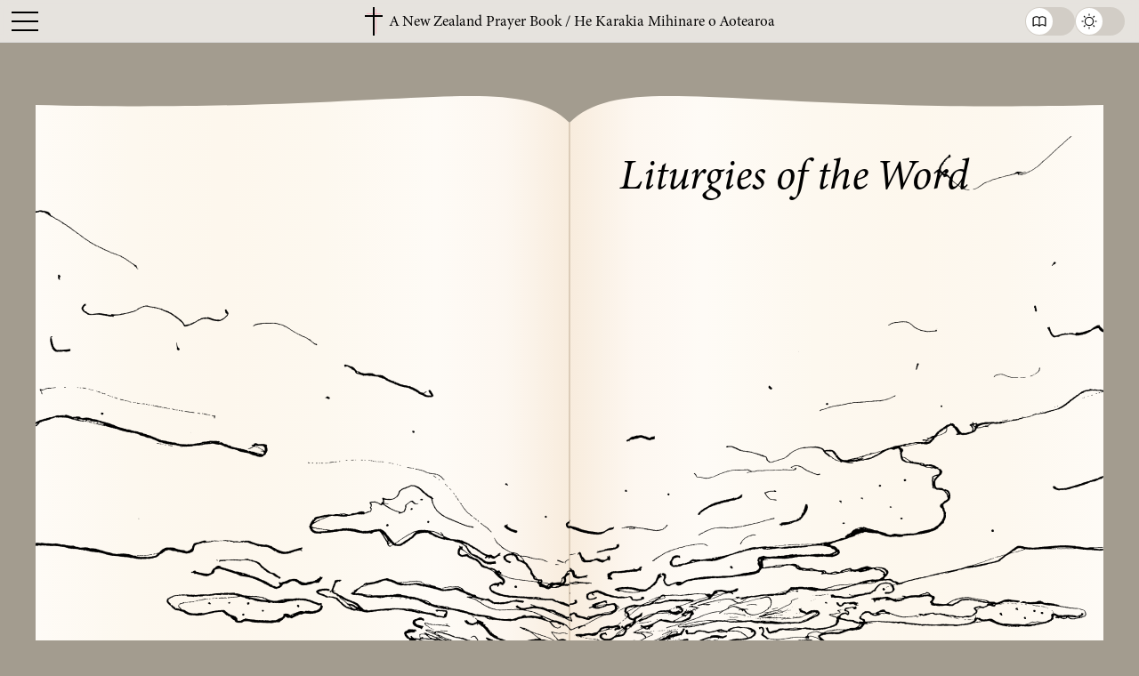

--- FILE ---
content_type: text/html
request_url: https://anglicanprayerbook.nz/029.html
body_size: 2941
content:
<!DOCTYPE html>
<html>

<head>
	<meta charset="utf-8">
	<meta http-equiv="X-UA-Compatible" content="IE=edge">
	<meta name="viewport" content="width=device-width, initial-scale=1">
	<title>Liturgies of the Word - A New Zealand Prayer Book / He Karakia Mihinare o Aotearoa</title>
	<link rel="apple-touch-icon" sizes="180x180" href="/apple-touch-icon.png?v=2.01">
    <link rel="icon" type="image/png" sizes="32x32" href="/favicon-32x32.png?v=2.01">
    <link rel="icon" type="image/png" sizes="16x16" href="/favicon-16x16.png?v=2.01">
    <link rel="icon" type="image/svg+xml" href="/favicon.svg?v=2.01">
    <link rel="manifest" href="/site.webmanifest?v=2.01">
    <link rel="shortcut icon" href="/favicon.ico?v=2.01">
    <meta name="msapplication-TileColor" content="#ffffff">
    <meta name="theme-color" content="#ffffff">
    <link rel="stylesheet" href="https://use.typekit.net/kfp4yxz.css">
    <link type="text/css" href="/styles.min.css?v=1.01" rel="stylesheet"/>
    <script src="/scripts.min.js?v=1.01" type="text/javascript"></script>
</head>

<body>
	<!-- HEADER -->
	<header>
		<button id="menuToggle" onclick="toggleMenu()">
			<svg width="56" height="47" viewBox="0 0 56 47" version="1.1" xmlns="http://www.w3.org/2000/svg" xmlns:xlink="http://www.w3.org/1999/xlink" xml:space="preserve" style="fill:currentcolor;fill-rule:evenodd;clip-rule:evenodd;stroke-linejoin:round;stroke-miterlimit:2;">
				<g id="icon_menu_open"><rect x="13" y="13" width="30" height="2"/><rect x="13" y="23" width="30" height="2"/><rect x="13" y="33" width="30" height="2"/></g>
				<g id="icon_menu_close"><path d="M39.314,33.899l-1.415,1.415l-21.213,-21.213l1.415,-1.415l21.213,21.213Z"/><path d="M37.899,12.686l1.415,1.415l-21.213,21.213l-1.415,-1.415l21.213,-21.213Z"/></g>
			</svg>
		</button>
		<div class="titleBar">
			<a href="/index.html#contents">
				<svg id="anzpbcross" width="20" height="32" viewBox="0 0 20 32">
					<g class="subtle"><rect x="12" y="2" width="1" height="28"/><rect x="2" y="7" width="16" height="1"/></g>
					<rect x="0" y="9" width="20" height="2"/><rect x="9" y="0" width="2" height="32"/>
				</svg>
				<p><span>A New Zealand Prayer Book</span><span class="wide-screen-only">&nbsp;/&nbsp;</span><span>He Karakia Mihinare o Aotearoa</span></p>
			</a>
		</div>
		<div class="optionsBar">
			<button onclick="toggleViewerMode()" title="Toggle between Book and Reader Views" aria-label="Toggle between Book and Reader Views" class="switch viewer-mode">
				<svg class="slider" width="100%" height="100%" viewBox="0 0 21 21" version="1.1" xmlns="http://www.w3.org/2000/svg" xmlns:xlink="http://www.w3.org/1999/xlink" xml:space="preserve" style="fill-rule:evenodd;clip-rule:evenodd;stroke-linecap:round;stroke-linejoin:round;stroke-miterlimit:1.5;">
					<g id="icon_book" style="fill:none;stroke:#000;stroke-width:1px;"><path d="M4.5,7.163l0,7.837c0,0 3.491,-2.617 6,-0c2.509,-2.617 6,-0 6,-0c0,0 0,-7.837 0,-7.837c-0,0 -3.491,-2.617 -6,0c-2.509,-2.617 -5.997,0 -6,0"/><path d="M10.5,7.163l0,7.837"/></g>
					<g id="icon_reader"><rect x="6.5" y="5.5" width="8" height="10" style="fill:none;stroke:#000;stroke-width:1px;"/><g style="fill:none;stroke:#000;stroke-width:0.5px;"><path d="M8.5,9.5l4,0"/><path d="M8.5,7.5l4,0"/><path d="M8.5,11.5l4,-0"/><path d="M8.5,13.5l4,-0"/></g></g>
				</svg>
			</button>
			<button onclick="toggleColorMode()" title="Toggle between Light and Dark Modes" aria-label="Toggle between Light and Dark Modes"  class="switch color-mode">
				<svg class="slider" width="100%" height="100%" viewBox="0 0 21 21" version="1.1" xmlns="http://www.w3.org/2000/svg" xmlns:xlink="http://www.w3.org/1999/xlink" xml:space="preserve" style="fill-rule:evenodd;clip-rule:evenodd;stroke-linecap:round;stroke-linejoin:round;stroke-miterlimit:1.5;">
					<g id="icon_light" style="fill:none;stroke:#000;stroke-width:1px;"><circle cx="10.5" cy="10.5" r="4"/><path d="M10.5,3.5l-0,1"/><path d="M10.5,17.5l-0,-1"/><path d="M5.55,5.55l0.707,0.707"/><path d="M15.45,15.45l-0.707,-0.707"/><path d="M3.5,10.5l1,0"/><path d="M17.5,10.5l-1,-0"/><path d="M14.743,6.257l0.707,-0.707"/><path d="M6.257,14.743l-0.707,0.707"/></g>
					<g id="icon_dark" style="fill:none;stroke:#000;stroke-width:1px;"><path d="M10.423,5.506c0.735,0.051 1.469,0.265 2.149,0.658c2.39,1.38 3.21,4.44 1.83,6.83c-1.379,2.39 -4.44,3.21 -6.83,1.83c-0.68,-0.393 -1.233,-0.921 -1.644,-1.532c1.846,0.128 3.694,-0.779 4.681,-2.488c0.987,-1.71 0.848,-3.763 -0.186,-5.298Z"/></g>
				</svg>
			</button>
		</div>
		<aside id="menu">
			<div class="menuTitle"><svg class="anzpbcross" width="100%" height="100%" viewBox="0 0 16 16"><g class="subtle"><rect x="9.25" y="0.5" width="0.5" height="15"/><rect x="2.5" y="3.25" width="10" height="0.5"/></g><rect class="cross" x="7" y="0" width="1" height="16"/><rect class="cross" x="2" y="5" width="11" height="1"/></svg><p>A New Zealand Prayer Book<br/>He Karakia Mihinare o Aotearoa</p></div>
			<div id="tableOfContents"><div style="display: flex;width: var(--menu-width); height: var(--menu-width);justify-content: center;align-items: center;"><svg width="24" height="24" stroke="#000" viewBox="0 0 24 24" xmlns="http://www.w3.org/2000/svg"><style>.toc-spinner circle{stroke:var(--text-subtle);}.toc-spinner{transform-origin:center;animation:spinner_animation 2s linear infinite}.toc-spinner circle{stroke-linecap:round;animation:spinner_animation_2 1.5s ease-in-out infinite}@keyframes spinner_animation{100%{transform:rotate(360deg)}}@keyframes spinner_animation_2{0%{stroke-dasharray:0 150;stroke-dashoffset:0}47.5%{stroke-dasharray:42 150;stroke-dashoffset:-16}95%,100%{stroke-dasharray:42 150;stroke-dashoffset:-59}}</style><g class="toc-spinner"><circle cx="12" cy="12" r="9.5" fill="none" stroke-width="3"></circle></g></svg></div></div>
		</aside>
	</header>
	<!-- HEADER -->
	<main>

		<div class="pageSheet pageLeft pageSpacer">

			<img class="imageWholePage" src="/images/anzpb-page-0026.webp" />

		</div>
		<!-- PAGE BREAK -->
		<div class="pageSheet pageRight">

			<h1 class="sectionTitle">Liturgies of the Word</h1>

			<img class="imageWholePage" src="/images/anzpb-page-0027.webp" />

		</div>
		<!-- PAGE BREAK -->
		<div class="pageSheet pageLeft pageSpacer">

			<!-- <p class="instructions TitleTopOfPage">(Jump to <a href="/030.html">Morning and Evening Worship</a>;
				<a href="/054.html">Daily Services</a>;
				<a href="/096.html">Additional Songs of Praise</a>;
				<a href="/104.html">Daily Devotions</a>;
				<a href="/138.html">Prayers for Various Occasions</a>;
				<a href="/147.html">Midday Prayer</a>;
				<a href="/167.html">Night Prayer</a>;
				<a href="/187.html">Family Prayer</a>)
			</p> -->

		</div>
		<!-- PAGE BREAK -->
		<div class="pageSheet pageRight">

			<h3 class="chapterTitle TitleTopOfPage">Concerning these Services</h3>

			<p class="sectionIntroduction">Our Christian life is a pilgrimage of growth into the stature of Christ. That
				growth is fostered above all by a regular pattern of prayer and reflection on the biblical story,
				especially the gospel. Our faith has been shaped by that story, and our patterns of worship have been
				enriched by passages and verses from the Bible as part of our praise and prayer before God.</p>

			<p class="sectionIntroduction">In these services extensive provision is made for patterns of worship that
				provide for regular reflection on central elements of the gospel.</p>

			<p class="sectionIntroduction"><em><a href="030.html">Morning and Evening Worship</a></em> is a full Liturgy
				of the Word that is most suitable for use with a congregation or group.</p>

			<p class="sectionIntroduction"><em><a href="054.html">Daily Services</a></em> provide a simpler pattern of
				reading, psalms, praise and prayer for each day of the week, morning and evening, and are suitable for
				small groups and individuals.</p>

			<p class="sectionIntroduction"><em><a href="104.html">Daily Devotions</a></em> may be used as self-contained
				acts of reflection and prayer, based on the New Testament, but may also be added to by the use of
				appointed readings.</p>

			<p class="sectionIntroduction"><em><a href="147.html">Midday Prayer</a>, <a href="167.html">Night
						Prayer</a></em> and <em><a href="187.html">Family Prayer</a></em> provide brief services of
				praise and prayer that are suitable for groups, for families or for individual use.</p>

			<p class="sectionIntroduction"><em><a href="193.html">Psalms for Worship</a>.</em> Together with biblical
				readings, the Psalms are the most common feature of regular patterns of worship, and provision is made
				for their use in the above services.</p>

			<p class="sectionIntroduction"><em>The Lectionary.</em> A lectionary, offering a cycle of readings, psalms
				and other material for every day of the year, provides a helpful aid for use with the various services.
				A duly authorised table of readings and psalms shall be followed.</p>

			<p class="sectionIntroduction centeredBoxMedium">Worship is the highest activity of the human spirit. In
				worship we contemplate the truth, mercy and power of God shown to us in Jesus Christ. We respond with
				adoration, we acknowledge our failures, and we seek to amend our lives in the strength of the Holy
				Spirit.</p>

			<div class="pageFooter">Liturgies of the Word <span class="pageNumber">29</span></div>
		</div>
	</main>
	<footer>
		<p class="copyright"><a href="index.html#copyright">&copy; Copyright 2024 Anglican Church in Aotearoa, New Zealand and Polynesia. All rights reserved.</a></p>
	</footer>

</body>

</html>


--- FILE ---
content_type: text/css
request_url: https://anglicanprayerbook.nz/styles.min.css?v=1.01
body_size: 8676
content:
*,*:before,*:after{box-sizing:border-box;font-family:inherit;line-height:120%;padding:0;margin:0}@media screen{:root{font-size:62.5%;overflow-x:hidden;max-width:100vw;scroll-behavior:smooth;word-break:break-word;--icon-color:#05f;--link-default:#05f;--link-hover:#05f;--link-focus:#05f;--link-active:#05f;--link-visited:#05f;--text-high-contrast:#000;--font-sans:source-sans-pro,"Source Sans Pro","Segoe UI",Frutiger,"Frutiger Linotype","Helvetica Neue",Calibri,Helvetica,Arial,sans-serif;--font-serif:minion-3,"Minion Pro","minion-pro","Palatino Nova","Palatino","Palatino Linotype","Palatino LT STD","Times New Roman",Times,serif;--menu-width:32rem;--header-background:#fffdfbbb;--header-background-solid:#fffdfb;--header-background-transparent:#fffdfbbb;--switch-background:hsla(0,0%,0%,0.2);--stroke:var(--text);--stroke-subtle:var(--text-subtle)}:root.book-mode{--background:hsl(40,10%,60%);--header-background:#fffdfbbb;--header-background-solid:#fffdfb;--header-background-transparent:#fffdfbbb;--page-background:#fff9f0;--page-background-transparent:#fff9f033;--pageNotInBook-background:#fff9f0;--pretext-background:#fff9f0;--switch-background:hsla(40,10%,60%,30%);--menu-background:#fffdfb;--menuButton-hover:hsla(40,10%,60%,30%);--nav-item-current-page:hsla(40,10%,50%,0.2);--nav-item-hover:hsla(40,10%,50%,0.15);--nav-item-active:hsla(40,10%,50%,0.25);--nav-item-current-page-hover:hsla(40,10%,50%,0.3);--nav-item-current-page-active:hsla(40,10%,50%,0.4);--supplementaryToolTip-background:hsla(40,10%,80%,0.75);--supplementaryToolTip-text:#000;--nextLink-background:hsla(40,10%,100%,0.75);--nextLink-background-hover:hsla(40,10%,100%,1);--nextLink-text:#000;--footer-copyright-text:hsl(40,10%,30%);--footer-copyright-text-hover:hsl(40,10%,10%);--text:#000;--text-subtle:#aaa;--red-text:hsl(350,100%,45%);--red-stripe:hsl(355,90%,80%);--text-inverted:#fff;--link:hsl(220,100%,45%);--link-hover:hsl(220,100%,55%);--link-inverted:hsl(200,100%,55%);--link-inverted-hover:hsl(200,100%,65%);--stroke-subtle:#ddd}:root.reader-mode{--text:#000;--text-subtle:#aaa;--red-text:hsl(350,100%,45%);--red-stripe:hsl(355,90%,80%);--text-inverted:#fff;--background:#f0f0f0;--header-background:hsla(0,0%,99%,0.733);--header-background-solid:hsl(0,0%,99%);--header-background-transparent:hsla(0,0%,99%,0.733);--page-background:#fff;--page-background-transparent:#fff9f033;--pageNotInBook-background:#fff;--pretext-background:#fff;--switch-background:hsl(0,0%,87%);--menu-background:hsl(0,0%,98%);--menuButton-hover:hsla(0,0%,87%,50%);--nav-item-current-page:hsla(0,0%,50%,0.2);--nav-item-hover:hsla(0,0%,50%,0.15);--nav-item-active:hsla(0,0%,50%,0.25);--nav-item-current-page-hover:hsla(0,0%,50%,0.3);--nav-item-current-page-active:hsla(0,0%,50%,0.4);--supplementaryToolTip-background:hsla(0,0%,50%,0.2);--supplementaryToolTip-text:#000;--nextLink-background:hsla(0,0%,50%,0.2);--nextLink-background-hover:hsla(0,0%,30%,0.2);--nextLink-text:#000;--footer-copyright-text:#777;--footer-copyright-text-hover:#999;--link:hsl(220,100%,50%);--link-hover:hsl(220,100%,60%);--link-inverted:hsl(200,100%,50%);--link-inverted-hover:hsl(200,100%,60%);--stroke-subtle:#ddd}:root.dark-mode{--text:hsl(24,5%,70%);--text-subtle:hsl(0,0%,60%);--text-high-contrast:hsl(20,6%,90%);--icon-color:var(--link-default);--link-default:hsl(210,100%,65%);--link-hover:var(--link-default);--link-focus:var(--link-default);--link-active:var(--link-default);--link-visited:var(--link-default);--header-background-solid:hsl(0,0%,8%);--header-background-transparent:hsla(0,0%,8%,50%);--supplementaryToolTip-background:hsla(0,0%,100%,50%);--supplementaryToolTip-text:#000;--nextLink-background:hsla(0,0%,100%,50%);--nextLink-background-hover:hsla(0,0%,100%,30%);--nextLink-text:#000;--stroke-subtle:#777}:root.book-mode.dark-mode{--text:hsl(40,5%,90%);--red-text:hsl(355,60%,60%);--red-stripe:hsl(355,20%,40%);--background:hsl(40,5%,15%);--page-background:var(--background);--pageNotInBook-background:hsl(40,5%,25%);--pretext-background:hsl(40,5%,25%);--footer-copyright-text:#777;--footer-copyright-text-hover:#999;--switch-background:hsla(40,5%,30%,100%);--menu-background:hsl(40,5%,10%);--menuButton-hover:hsla(40,5%,30%,50%);--nav-item-current-page:hsla(40,5%,70%,0.2);--nav-item-hover:hsla(40,5%,70%,0.15);--nav-item-active:hsla(40,5%,70%,0.25);--nav-item-current-page-hover:hsla(40,5%,70%,0.3);--nav-item-current-page-active:hsla(40,5%,70%,0.4);--supplementaryToolTip-background:hsla(40,5%,100%,0.5);--supplementaryToolTip-text:#000;--nextLink-background:hsla(40,5%,100%,0.5);--nextLink-background-hover:hsla(40,5%,100%,1);--nextLink-text:#000;--stroke-subtle:hsl(40,5%,30%)}:root.reader-mode.dark-mode{--text:hsl(0,0%,95%);--red-text:hsl(355,50%,60%);--red-stripe:hsl(355,20%,40%);--background:hsl(0,0%,20%);--page-background:hsl(0,0%,30%);--pageNotInBook-background:hsl(0,0%,25%);--pretext-background:hsl(0,0%,25%);--footer-copyright-text:#777;--footer-copyright-text-hover:#999;--switch-background:hsla(0,0%,30%,1);--menu-background:hsla(0,0%,10%);--menuButton-hover:hsla(0,0%,30%,50%);--nav-item-current-page:hsla(0,0%,70%,0.2);--nav-item-hover:hsla(0,0%,70%,0.15);--nav-item-active:hsla(0,0%,70%,0.25);--nav-item-current-page-hover:hsla(0,0%,70%,0.3);--nav-item-current-page-active:hsla(0,0%,70%,0.4);--supplementaryToolTip-background:hsla(40,10%,100%,0.75);--supplementaryToolTip-text:#000;--nextLink-background:hsla(40,10%,100%,0.75);--nextLink-background-hover:hsla(40,10%,100%,1);--nextLink-text:#000;--stroke-subtle:hsl(0,0%,30%)}body{font-family:var(--font-serif);background-color:var(--background);padding:0;color:var(--text);font-size:1.6rem;padding-top:4.8rem}main{width:100vw;margin:0;padding:6rem 0 0 0;background-color:var(--background);display:grid;grid-template-columns:60rem;gap:0;justify-content:center;transition:padding-left .3s ease-in-out;overflow-x:hidden}.book-mode main{grid-template-columns:60rem 60rem}.reader-mode main{grid-template-columns:60rem}.reader-mode .pageSpacer{display:none}.menu-visible main{position:relative;padding-left:var(--menu-width)}.book-mode .pageLeft{grid-column:1}.book-mode .pageRight{grid-column:2}.languageSelector{color:var(--text);line-height:1.4rem;font-size:1.3rem;padding:.6rem 1rem .6rem 1rem;background-color:var(--switch-background);border:.1rem solid var(--switch-background);border-radius:3.2rem;font-family:var(--font-sans);appearance:none}.languageSelectorHasOptions{background-image:url("data:image/svg+xml;utf8,<svg fill='black' width='24' height='24' viewBox='0 0 24 24' xmlns='http://www.w3.org/2000/svg'><path d='M7 10l5 5 5-5z'/></svg>");background-repeat:no-repeat;background-position-x:100%;background-position-y:.3rem;padding-right:2.4rem}.dark-mode .languageSelectorHasOptions{background-image:url("data:image/svg+xml;utf8,<svg fill='hsl(0, 0%, 90%)' width='24' height='24' viewBox='0 0 24 24' xmlns='http://www.w3.org/2000/svg'><path d='M7 10l5 5 5-5z'/></svg>");background-repeat:no-repeat;background-position-x:100%;background-position-y:.3rem;padding-right:2.4rem}.switch{position:relative;display:inline-block;width:5.6rem;height:3.2rem;font-family:var(--font-sans);font-size:1.4rem;line-height:1.4rem;background-color:var(--switch-background);border:0;border-radius:3.2rem;cursor:pointer;flex-shrink:0}.slider{position:absolute;cursor:pointer;top:.1rem;left:.1rem;bottom:0;display:flex;flex-direction:row;justify-content:center;align-items:center;height:3rem;width:3rem;padding:.3rem;border-radius:2.4rem;background-color:#fff;transition:.25s}.reader-mode #icon_book{display:none}.reader-mode #icon_reader{display:block}.book-mode #icon_book{display:block}.book-mode #icon_reader{display:none}.light-mode #icon_dark{display:none}.light-mode #icon_light{display:block}.dark-mode #icon_dark{display:block}.dark-mode #icon_light{display:none}.switch.viewer-mode{background-color:var(--switch-background)}.reader-mode .switch.viewer-mode .slider{transform:translateX(2.4rem)}.switch.color-mode{background-color:var(--switch-background)}.dark-mode .switch.color-mode .slider{transform:translateX(2.4rem)}.menu p{font-family:var(--font-sans);display:flex;flex-direction:row;justify-content:space-between;align-items:center}}@media screen{aside{display:flex;position:absolute;flex-direction:column;flex-wrap:nowrap;justify-content:flex-start;align-items:flex-start;height:100vh;width:var(--menu-width);padding:0;z-index:1005;background-color:var(--menu-background);overflow-x:hidden;overflow-y:hidden;border-right:.1rem solid var(--stroke-subtle);top:0;left:calc(0px - var(--menu-width));transition:transform .3s ease-in-out;font-family:var(--font-serif)}.menu-visible aside{transform:translateX(var(--menu-width))}aside .menuTitle{padding:.8rem;display:flex;flex-direction:row;gap:0;justify-content:center;align-items:center;width:100%;height:4.8rem;display:flex;background-color:var(--menu-background);border-bottom:.1rem solid transparent}aside .menuTitle svg.anzpbcross{width:2.4rem;fill:var(--text);flex-shrink:0;margin:0 .8rem 0 2.7rem;visibility:hidden}aside .menuTitle p{font-family:var(--font-serif);font-size:1.4rem;width:auto;visibility:hidden}aside .menu-heading{font-size:1.6rem;font-weight:400;font-style:italic;border-bottom:.1rem solid var(--stroke-subtle);padding:.6rem .8rem .6rem .8rem;margin-top:2.4rem}aside .option-row{display:flex;flex-direction:row;justify-content:space-between;align-items:center;font-size:1.6rem;padding:.8rem 1.6rem 0 1.6rem}aside .option-row:first-of-type{margin-top:1.6rem}aside #tableOfContents{overflow-x:hidden;overflow-y:scroll}}a{color:var(--link-default);-webkit-tap-highlight-color:transparent;background-image:none;text-decoration:none}a:visited{color:var(--link-visited)}a:hover{color:var(--link-hover);text-decoration:underline;text-decoration-skip-ink:auto}a:focus{color:var(--link-focus);outline:0;text-decoration:underline;text-decoration-skip-ink:auto}a:active{color:var(--link-active);text-decoration:underline;text-decoration-skip-ink:auto}a::-moz-focus-inner{border:0}.jumpToContents a{text-decoration:underline;text-decoration-skip-ink:auto}#backToTop{opacity:0;position:fixed;bottom:2rem;right:3rem;z-index:99;border:0;outline:0;background-color:#ccc;color:#303030;cursor:pointer;padding:.8rem .8rem .8rem 2.8rem;border-radius:.8rem;font-family:var(--font-sans);font-size:1.3rem;font-weight:600;text-decoration:none;transition:opacity 300ms linear;background-image:url("/images/icon-back-to-top-black-arrow.svg");background-position:.8rem center;background-repeat:no-repeat;background-size:1.5rem}#backToTop:hover{opacity:1 !important;text-decoration:none;color:#fff;background-color:var(--link-hover);background-image:url("/images/icon-back-to-top-white-arrow.svg")}hr.pageBreak{display:none;margin:0 -7rem 0 -7rem;border:0;height:1.6rem;background-color:#1a1c1e;page-break-after:always}.pageSheet{text-align:left;width:60rem;height:95rem;position:relative;display:block;margin-bottom:6rem;padding:5.6rem;background-color:#fff;page-break-inside:avoid;scroll-margin-top:4.8rem}a[name]{scroll-margin-top:4.8rem}p{line-height:120%;width:100%}h1.bookTitle{font-size:5rem;font-style:italic;font-weight:normal;line-height:6.5rem;color:var(--text);margin:0 0 4rem 0}h1.bookTitleRed{font-size:5rem;font-style:italic;font-weight:normal;line-height:6.5rem;color:var(--red-text);margin:0 0 4rem 0}h1.bookTitleSmall{font-size:3rem;font-style:italic;font-weight:normal;line-height:3.5rem;color:var(--text);margin:0 0 2rem 0}h1.bookTitleRedSmall{font-size:3rem;font-style:italic;font-weight:normal;line-height:3.5rem;color:var(--red-text);margin:0 0 2rem 0}span.sectionTitleSmallText{font-size:4rem;line-height:8rem}.catechismQuestion{font-style:italic;text-align:justify;font-weight:normal;font-size:1.7rem;margin:.6rem 0 -0.6rem 0}.sectionIntroduction{font-style:italic !important;text-align:justify;font-weight:normal !important;font-size:1.7rem !important;line-height:120% !important;margin:.9rem 0 .9rem 0 !important}.sectionIntroductionAlignLeft{font-style:italic !important;text-align:left;font-weight:normal !important;font-size:1.7rem !important;line-height:120% !important;margin:.9rem 0 .9rem 0 !important}.alignLeft{text-align:left !important}.sectionIntroductionTitle{font-style:italic;font-weight:bold;font-size:2.2rem;margin:1.6rem 0 1.6rem 0}.sectionHeading{font-style:normal;font-weight:bold;font-size:2.1rem;margin:1.6rem 0 1.6rem 0}.centered{text-align:center}.centeredBox{margin-left:auto;margin-right:auto;width:60%}.centeredBoxMedium{margin-left:auto;margin-right:auto;width:80%}.centeredBoxLarge{margin-left:auto;margin-right:auto;width:90%}h1.serviceTitle{font-size:2.9rem;font-style:italic;font-weight:bold;color:var(--text);margin:0 0 2rem 0}h1.sectionTitle{font-size:4.8rem;font-style:italic;font-weight:normal;line-height:6.5rem;color:var(--text);margin:0 0 4rem 0}h2.sectionTitle,h1.sectionTitleRed{font-size:4.8rem;font-style:italic;font-weight:normal;color:var(--red-text);margin:0 0 4rem 0}h2.serviceTitle,h1.sectionHeading{font-size:4rem;font-style:italic;font-weight:normal;color:var(--red-text);margin:0 0 4.5rem 0}h2.title{font-size:4.2rem;font-style:italic;font-weight:normal;color:var(--red-text);margin:0 0 2rem 0}h2.sectionHeading{font-size:3.6rem;font-style:normal;font-weight:normal;color:var(--text);margin:0 0 2rem 0}h2.sectionSubHeading{font-size:2.8rem;font-style:italic;font-weight:bold;color:var(--text);margin:0 0 2rem 0}h2.serviceTitleBlk{font-size:4rem;font-style:italic;font-weight:normal;color:var(--text);margin:0 0 4.5rem 0}.serviceTitleSmaller{font-size:2.9rem;font-style:italic;font-weight:bold;color:var(--red-text);margin:0 0 6rem 0}h3.chapterHeading{font-size:2.4rem;font-style:normal;font-weight:normal;color:var(--text);margin:0 0 2rem 0}h3.PsalmChapterHeading{font-size:2.4rem;font-style:normal;font-weight:bold;color:var(--text);width:100%;margin:3rem 0 1rem 0}h3.chapterHeadingItalic{font-size:2.1rem;font-style:italic;font-weight:bold;color:var(--text);margin:2rem 0 2rem 0}.chapterTitle{font-size:2.6rem;font-style:normal;font-weight:normal;color:var(--text);margin:3rem 0 1rem 0}.chapterTitleTopOfPage{font-size:2.6rem;font-style:normal;font-weight:normal;color:var(--text);margin:0 0 3rem 0}h3.heading{font-size:2rem;font-style:normal;font-weight:bold;color:var(--text);margin:1.8rem 0 .9rem 0}h4.heading{font-size:2rem;font-style:normal;font-weight:bold;color:var(--text);margin:3rem 0 .9rem 0}h4.subHeading{font-size:2rem;font-style:normal;font-weight:lighter;color:var(--text);margin:2.4rem 0 .9rem 0}h4.chapterHeadingLight{font-size:2.1rem;font-style:normal;font-weight:lighter;color:var(--text);margin:2.8rem 0 .9rem 0}h4.chapterHeading{font-size:2rem;font-style:normal;font-weight:bold;color:var(--text);margin:2rem 0 .9rem 0}h5.heading{font-size:1.7rem;font-style:normal;font-weight:bold;color:var(--text);margin:1.8rem 0 .9rem 0}h5.chapterHeading{font-size:1.6rem;font-style:normal;font-weight:bold;letter-spacing:.1rem;color:var(--text);margin:2.4rem 0 0 0}h4.uppercaseHeading{font-size:1.5rem;font-style:normal;font-weight:bold;letter-spacing:.1rem;text-transform:uppercase;color:var(--text);margin:2.4rem 0 1rem 0}h5.uppercaseHeading,td.uppercaseHeading{font-size:1.5rem;font-style:normal;font-weight:bold;letter-spacing:.1rem;text-transform:uppercase;color:var(--text);margin:2.4rem 0 -0.8rem 0}h5.uppercaseSubHeading{font-size:1.6rem;font-style:normal;font-weight:bold;letter-spacing:.1rem;text-transform:uppercase;color:var(--text);margin:1.4rem 0 -0.8rem 0}h6.chapterHeading{font-size:1.6rem;font-style:normal;font-weight:bold;letter-spacing:.02rem;color:var(--text);margin:2rem 0 0 0}.ordinationServices .lookupControl,.seasonsAndSundays .lookupControl{height:0}.ordinationServices .vn,.seasonsAndSundays .vn{vertical-align:super;font-size:1.1rem;padding-right:.3rem}.ordinationServices .red,.seasonsAndSundays .red{color:var(--red-text)}.lookupOverlay .body{margin-bottom:0;margin:0 !important}.psa-hebrew{display:none}.poet1,.poet1-sp,.poet1-vn,.poet1-vn-sp{padding-left:2rem;margin:0 !important}.poet1-vn-hd,.poet1-vn-ch,.poet1-vn-ch-hd{padding-left:2rem;margin:1.3rem 0 0 0 !important}.poet2,.poet2-vn{padding-left:4rem;margin:0 !important}.list,.list-vn,.list-vn-sp{margin-top:0 !important;margin-bottom:0 !important;padding-left:2rem !important}.ordinationServices .vindent,.seasonsAndSundays .vindent{margin-left:2rem}.ordinationServices .vindent-2x,.seasonsAndSundays .vindent-2x{margin-left:4rem}.ordinationServices .vindent-3x,.seasonsAndSundays .vindent-3x{margin-left:6rem}.ordinationServices .selah,.seasonsAndSundays .selah{margin:1.3rem 0 1.3rem 0;font-style:italic}.ordinationServices .smalltitle,.ordinationServices .chaptersubsectiontitle,.seasonsAndSundays .smalltitle,.seasonsAndSundays .chaptersubsectiontitle{margin:1.3rem 0 0 0;text-transform:uppercase}.ordinationServices .ellipsis,.seasonsAndSundays .ellipsis{display:inline-block;padding-bottom:1rem}.ordinationServices .bible-publisher-info,.seasonsAndSundays .bible-publisher-info{border-top:solid .1rem var(--text);margin-top:2rem;padding-top:2rem}.ordinationServices .bible-publisher-info p,.seasonsAndSundays .bible-publisher-info p{font-size:1.3rem;line-height:normal}.seasonsAndSundays h1{font-size:3.9rem;font-style:italic;font-weight:normal;margin:0 0 4rem 0}.seasonsAndSundays h2{font-size:2.8rem;font-style:normal;font-weight:bold;color:var(--text);margin:4rem 0 0 0}.seasonsAndSundays h3{font-size:2.5rem;font-style:normal;font-weight:normal;color:var(--text);margin:3.7rem 0 0 0}.seasonsAndSundays h3 .subHeading{display:inline-block;margin:.5rem 0 0 0;font-size:2.1rem}.seasonsAndSundays h4{font-size:2.1rem;font-style:normal;font-weight:bold;color:var(--text);margin:2.7rem 0 0 0}.ordinationServices h5,.seasonsAndSundays h5{font-size:2rem;font-style:normal;font-weight:normal;color:var(--text);margin:2.1rem 0 .5rem 0}.seasonsAndSundays h6{font-size:1.7rem;font-style:normal;font-weight:bold;color:var(--text);margin:2.7rem 0 .5rem 0}.seasonsAndSundays h7{font-size:1.7rem;font-style:normal;font-weight:bold;color:var(--text);margin:0}.seasonsAndSundays p{font-size:1.7rem;font-style:normal;font-weight:normal;line-height:2rem;margin:0 0 1.3rem 0;clear:both}.seasonsAndSundays .instructions{font-size:1.4rem;margin:0}.ordinationServices .note,.seasonsAndSundays .note,.seasonsAndSundays .subHeading,.italic{display:inline;font-style:italic}.ordinationServices .refIndent,.seasonsAndSundays .refIndent{display:inline;margin-left:1.2rem}.ordinationServices .paragraph,.seasonsAndSundays .paragraph{display:block;margin:0 0 1.3rem 0}.ordinationServices .bibRef,.seasonsAndSundays b{font-weight:bold}.ordinationServices .bibRef,.seasonsAndSundays .bibRef{font-family:var(--font-sans);font-size:1.3rem;font-style:italic;font-weight:normal;float:right;margin:.5rem 0 0 .7rem}.ordinationServices .flex-container,.seasonsAndSundays .flex-container{display:flex;flex-direction:row;margin:0;padding:0;width:100%}.ordinationServices .flex-sub,.seasonsAndSundays .flex-sub{width:50%}.ordinationServices .pageSheet>:first-child,.seasonsAndSundays .pageSheet>:first-child{margin-top:0 !important;padding-top:0 !important}.ordinationServices .lookupOverlay,.seasonsAndSundays .lookupOverlay{background-color:rgba(0,0,0,0.4);position:absolute;width:100%;height:100%;z-index:10;top:0;left:0;display:none;flex-direction:column;justify-content:center;align-items:center}.ordinationServices .lookupWindow,.seasonsAndSundays .lookupWindow{max-height:80%;max-width:80%;background-color:#fff;border:#000 solid .1rem;box-shadow:.8rem .8rem 4rem 1rem #444;overflow-y:hidden;display:flex;flex-direction:column;z-index:11}.ordinationServices .lookupWindow .lookupControl,.seasonsAndSundays .lookupWindow .lookupControl{display:flex;flex-direction:row;background-image:linear-gradient(rgba(255,255,255,1),rgba(255,255,255,0));z-index:10}.ordinationServices .lookupWindow .lookupControl .lookupSpacer,.seasonsAndSundays .lookupWindow .lookupControl .lookupSpacer{display:flex;flex-grow:1;flex-shrink:1;height:0}.ordinationServices .lookupWindow .lookupControl .lookupClose,.seasonsAndSundays .lookupWindow .lookupControl .lookupClose{flex-grow:0;flex-shrink:0;top:0;margin:0;height:3.6rem;line-height:3.6rem;text-align:right;font-family:var(--font-sans);font-size:2rem;font-style:normal;padding:0 3.6rem 0 1.2rem;font-weight:normal;text-decoration:none;text-transform:uppercase;color:#888;background-color:#ddd;background-image:url("/images/close-grey.svg");background-repeat:no-repeat;background-position:right;background-size:2.8rem 3.6rem;cursor:pointer}.ordinationServices .lookupWindow .lookupControl .lookupClose:hover,.seasonsAndSundays .lookupWindow .lookupControl .lookupClose:hover{background-color:#bbb;color:var(--text);background-image:url("/images/close-black.svg");background-repeat:no-repeat;background-position:right;background-size:2.8rem 3.6rem}.ordinationServices .lookupWindow .lookupText,.seasonsAndSundays .lookupWindow .lookupText{padding:6.4rem 2.1rem 2.1rem 2.1rem;padding-top:6.4rem;overflow-y:scroll}.ordinationServices .lookupWindow .lookupText h5,.seasonsAndSundays .lookupWindow .lookupText h5{margin-top:-2.1rem}.lookupreading{font-family:var(--font-sans);font-size:1.3rem;font-weight:normal;font-style:italic;margin-left:.5rem;color:#777}.lookupbiblebook{font-family:var(--font-sans);font-size:1.3rem;font-weight:400;font-style:italic;text-decoration:none;color:var(--link-hover);padding:.2rem .8rem .2rem 2rem;cursor:pointer;border-radius:.3rem;background-position:.3rem center;background-repeat:no-repeat;background-size:1.5rem}.iconanzpb{background-image:url("/images/lookup-icon-anzpb-solid.svg")}.iconbible{background-image:url("/images/lookup-icon-bible-solid.svg")}.lookupbiblebook:hover{color:#fff;text-decoration:none;background-color:var(--link-hover)}.iconanzpb:hover{background-image:url("/images/lookup-icon-anzpb-white-line.svg")}.iconbible:hover{background-image:url("/images/lookup-icon-bible-white-line.svg")}.smallertext{font-size:.8em}.paragraphnote{font-style:italic !important}td.chapterHeading{font-size:1.6rem;font-style:normal;font-weight:bold;letter-spacing:.1rem;color:var(--text)}.standardTextSmall{font-weight:normal;font-size:1.6rem;font-style:normal;margin:.9rem 0 .9rem 0;clear:both}td.standardTextSmall,table.standardTextSmall{font-weight:normal;font-size:1.6rem;font-style:normal;padding-top:.8rem;clear:both}.calendarSection table.standardTextSmall{font-size:1.5rem}.standardTextModerate{font-weight:normal;font-size:1.6rem;font-style:normal;margin:1rem 0 1rem 0;clear:both}td.standardTextMedium,table.standardTextMedium{font-weight:normal;font-size:1.6rem;font-style:normal;padding-top:.8rem;margin:2rem 0 2rem 0;clear:both}.standardTextExtraSmallMedium{font-weight:normal;font-size:1.6rem;font-style:normal;margin:.9rem 0 .9rem 0;clear:both}.standardTextExtraSmall{font-weight:normal;font-size:1.3rem;font-style:normal;margin:.9rem 0 .9rem 0;clear:both}.standardTextTiny{font-weight:normal;font-size:1.2rem;font-style:normal;margin:.9rem 0 .9rem 0;clear:both}.standardInstructionsSmall{font-family:var(--font-sans);font-weight:normal;font-size:1.6rem;font-style:italic;margin:.9rem 0 .9rem 0;padding-top:.8rem;clear:both}.priestSays,.standardText{font-weight:normal;font-size:1.6rem;font-style:normal;margin:1.2rem 0 1.2rem 0;clear:both}.largeParagraph{margin:.9rem 0 2rem 0}.subheadingParagraph{padding:0 0 1.6rem 0}.tallParagraph{padding:1.6rem 0 1.6rem 0}.priestSaysInstructions{font-weight:normal;font-size:1.6rem;font-style:italic;margin:1.3rem 0 1.3rem 0}.priestSaysInstructionsExtraSmall{font-weight:normal;font-size:1.3rem;font-style:normal;margin:1.3rem 0 1.3rem 0}.sayTogether,.sayTogetherSameParagraph{font-weight:bold;font-style:normal;font-size:1.6rem;margin:1.2rem 0 1.2rem 0}.sayTogetherSameParagraph{margin-top:-0.9rem}.subTitles{font-style:italic;font-size:1.6rem;font-weight:normal;line-height:1.4em;margin:0 0 .9rem 0}.instructionsSmall{font-family:var(--font-sans);font-style:italic;font-size:1.3rem;font-weight:normal;margin:.9rem 0 .9rem 0}.instructionsTight{font-family:var(--font-sans);font-style:italic;font-size:1.3rem;font-weight:normal;margin:0}.instructions{font-family:var(--font-sans);font-style:italic;font-size:1.4rem;font-weight:normal;margin:.9rem 0 .9rem 0}.instructions a{font-family:var(--font-sans);font-style:italic;font-size:1.4rem;font-weight:normal;margin:.9rem 0 .9rem 0}.instructions em{font-family:var(--font-sans);font-style:italic;font-size:1.4rem;font-weight:bold;margin:.9rem 0 .9rem 0}.instructionsLarge{font-family:var(--font-sans);font-style:italic;font-size:1.6rem;font-weight:bold;margin:.9rem 0 .9rem 0}.instructionsLargeLight{font-family:var(--font-sans);font-style:italic;font-size:1.6rem;font-weight:normal;margin:.9rem 0 .9rem 0}.instructionsLargeLight em{font-family:var(--font-sans);font-style:italic;font-size:1.6rem;font-weight:bold;margin:.9rem 0 .9rem 0}.instructionsLargeLight a{font-family:var(--font-sans);font-style:italic;font-size:1.6rem;font-weight:normal;margin:.9rem 0 .9rem 0}.instructionsHeading{font-family:var(--font-sans);font-style:italic;font-size:1.9rem;font-weight:bold;margin:.9rem 0 .9rem 0}.instructionsSubHeading{font-family:var(--font-sans);font-style:italic;font-size:1.6rem;font-weight:bold;margin:.9rem 0 .9rem 0}.InstructionsAsteriskLarge{font-weight:normal;font-style:normal !important;font-size:2.2rem;line-height:1.2rem;font-family:var(--font-sans);vertical-align:middle}table{width:100%}table,th,td{border:0 solid black;border-spacing:0;border-collapse:collapse;vertical-align:top}.tdBorderSpacingLeftColumn{padding-right:1rem}.tdBorderSpacingRightColumn{padding-left:1rem}.tdfixedwidth{width:30rem}.tdEnglish{width:23rem;padding-right:3rem}.tdHalf{width:50%}.tdThird{width:33%}.fullWidth{width:100%}.tablelistnumber{width:4rem}.tablelistlabel{min-width:4.8rem}.tablelistname{width:15rem}.tablelistverse{width:20rem}.tdinstructions{width:9rem}.tdlabelwidth{width:6rem}.tdColWidthSpacer{width:1.8rem !important}.tdColWidthXS{width:3.5rem !important}.tdColWidthSmall{width:7rem !important}.tdColWidthSmallMedium{width:8rem !important}.tdColWidthMedium{width:9rem !important}.tdColWidthMediumLarge{width:11rem !important}.tdColWidthLarge{width:12rem !important}.tdColWidthXL{width:13rem !important}.tdColWidth2XL{width:14rem !important}.tdColWidth3XL{width:15rem !important}.tdColWidth4XL{width:21rem !important}.tdColWidth4XLandXS{width:24.5rem !important}.tdColWidth4XLandXSDouble{width:50rem !important}th.tdColWidth4XLandXSDouble{width:50rem !important;padding-bottom:.3rem}.tableBorders td{border:.1rem solid var(--text)}.tdinstructions p{margin-top:1.2rem}.tdInstructionsIndent{margin-left:9rem}.tableOfPrayers tr td{padding-bottom:1.4rem}table.headerTable{font-size:1.9rem;width:50rem}.headerTable td{padding-bottom:.8rem}.tdParagraphs td{padding-bottom:1.4rem}.tdParagraphShort td{padding-bottom:.4rem}.tdParagraphMedium td{padding-bottom:.3rem}.tableAsParagraph{margin-top:1.2rem;margin-bottom:1.2rem}.tdBorder td{border:.1rem;border-color:var(--text);border-style:solid}.tdBorderGrey td{border:.1rem;border-color:#aaa;border-style:solid}.tdBorderBottom td{border-bottom:.1rem;border-color:var(--stroke);border-style:solid}.tdPaddingShort td{padding-top:.4rem;padding-bottom:0}.tdHeaderRowMedium td{font-weight:bold;padding-top:.6rem;padding-bottom:.6rem;height:12rem}.alignBottom{vertical-align:bottom}.psalm td,.tableWithRowSpacing td{padding-bottom:.5rem}.tableWithRowSpacingLarge td{padding-bottom:1rem}.psalmBreakRow{height:1.5rem;font-size:0}.psalmSkipRow,.tdSkipRow{padding-top:.8rem;padding-bottom:.8rem}.leftBorder{border-left:.1rem solid var(--stroke);padding-left:1.2rem}.bibRef{font-family:var(--font-sans);font-size:1.3rem;font-style:italic;font-weight:normal;float:right;margin-top:.2rem;margin-left:.7rem;margin-bottom:1.5rem}.bookRefRight{font-family:var(--font-sans);font-size:1.3rem;font-style:italic;font-weight:normal;text-align:right;display:inline-block;width:100%;margin-top:0;margin-left:.7rem;margin-bottom:1.5rem}.italRightJust{font-size:1.7rem;font-style:italic;font-weight:normal;text-align:right;padding-right:0;margin-top:0;margin-bottom:.8rem}.right{text-align:right}.hangingParagraph{margin-left:3.2rem;text-indent:-3.2rem}.indentedFirstLine{text-indent:2rem}.runin{margin-top:-0.9rem;margin-bottom:.9rem}.rundown{margin-bottom:-0.6rem !important}.runinPara{margin-top:-0.9rem;margin-bottom:-0.3rem}.runinParagraph{margin-top:-2rem}.justified{text-align:justify}.justifiedAll{text-align:justify;text-align-last:justify}.alignRight{text-align:right}.lineToBeJustified:after{content:"";display:inline-block;width:100%}.quarterIndent{padding-left:.5rem}.halfIndent{padding-left:1rem}.indent{padding-left:2rem}.indentMargin{margin-left:2rem;width:auto}td.indent{padding-left:2rem;padding-right:2rem}td.tablelistlabel{padding-right:.4rem}.indentJustified{padding-left:2rem;padding-right:2rem;text-align:justify}.indentandahalf{padding-left:3rem}.secondIndent{padding-left:4rem}.secondIndentMargin{margin-left:4rem}.thirdIndent{padding-left:6rem}.forthIndent{padding-left:8rem}.fifthIndent{padding-left:10rem}.sixthIndent{padding-left:12rem}#closeSpace p{margin-bottom:.6rem}.rightFloat{margin-right:2rem;float:right}.rightFloat{margin-right:2rem;float:right}.leftFloat{margin-left:-2rem;float:left}.footnote{font-size:1.2rem;margin:0;display:block;position:absolute;bottom:11rem}.footnoteInPlace{font-size:1.2rem;margin:.9rem 0 .9rem 0}.alignBottom{vertical-align:bottom}.tableWidthAuto{width:100% !important}.marginTopMedium{margin-top:2.4rem}.marginBottomMedium{margin-bottom:2.4rem}.smallTopMargin{margin-top:0 !important;padding-top:.4rem}.smallParagraphMargins{margin-top:.5rem !important;margin-bottom:.5rem !important}.translationTable td p,.tableWithParagraphsSmall td p{margin-top:.5rem;margin-bottom:.5rem}.noBottomMargin{margin-bottom:0 !important}.negativeTopMargin p{margin-top:-1.4rem}.TitleTopOfPage,.firstItemOnPage,.noTopMargin{margin-top:0 !important;padding-top:0 !important}.pageFooter,.pageNumber{color:var(--text);font-family:var(--font-sans);font-style:italic;font-size:1.4rem;font-weight:normal}.pageFooter{display:flex;flex-direction:row;position:absolute;bottom:7.2rem;color:var(--red-text);width:48.8rem;padding:0;align-items:center}.pageNumber{color:var(--text);font-size:1.6rem;display:inline-block}.pageFooterMaori{color:var(--text)}.pageFooterMaori .pageNumber{color:var(--red-text)}.pageRight .pageFooter{justify-content:flex-end}.pageLeft .pageFooter{justify-content:flex-start}.pageRight .pageFooter .pageNumber{margin-left:1rem}.pageLeft .pageFooter .pageNumber{margin-right:1rem}img.imageWholePage{position:absolute;left:0;top:0}img.imageInPageNumber-left,img.imageInPageNumber-right{position:absolute;height:4.4rem;bottom:-1.4rem}img.imageInPageNumber-left{right:0}img.imageInPageNumber-right{left:0}ul.plain{list-style:none}ul.paragraph{margin:.9rem 0 .9rem 0}ul.paragraphBottom{margin:0 0 .9rem 0}div[fullpageimage="pg546"]{background:url("/images/anzpb-page-0546.webp"),url("/images/book-page-left.svg");background-position:center top,center top;background-repeat:no-repeat,repeat-y}div[fullpageimage="pg547"]{background:url("/images/anzpb-page-0547.webp"),url("/images/book-page-right.svg");background-position:center top,center top;background-repeat:no-repeat,repeat-y}.tableofSeasonalMaterial{font-size:1.3rem}td.tableofSeasonalMaterialPadding{padding-left:.5rem;padding-right:.5rem}.section_introduction h2{font-size:2.6rem;font-style:normal;font-weight:normal;color:var(--text);margin:3rem 0 1rem 0}.section_introduction h3{font-size:1.67rem;font-style:normal;font-weight:bold;color:var(--text);margin:1.2rem 0 0 0;text-align:justify}.section_introduction p{font-size:1.67rem;font-style:normal;font-weight:normal;color:var(--text);margin:2rem 0 2rem 0;clear:both;text-align:justify}.section_introduction p.largeParagraph{margin:2rem 0 2rem 0}em{font-weight:bold;font-style:inherit}.emLight{font-weight:normal;font-style:italic !important}.emItalic{font-weight:bold;font-style:italic}.italic{font-style:italic}.emptyPageSpace{text-align:left;width:60rem;height:95rem;position:relative;display:block;float:left;margin-bottom:6rem;padding:5.6rem;page-break-inside:avoid}.pre-text{display:flex;flex-direction:column;justify-content:flex-start;align-items:center;width:100vw;margin-top:6rem;padding:0;transition:padding-left .3s ease-in-out}.pre-text p{background-color:var(--page-background);max-width:60rem;padding:2.8rem;font-family:var(--font-sans);font-size:1.4rem;line-height:1.9rem;color:var(--text)}.pre-text p em{font-style:italic;font-weight:normal}.pre-text p a{color:var(--link)}.pre-text p a:hover{color:var(--link-hover)}@media screen{footer{width:100vw;padding:0 0 6rem 0;page-break-inside:avoid;transition:padding-left .3s ease-in-out}.book-mode .pre-text p{background-color:var(--pretext-background);max-width:60rem;padding:2.8rem}.book-mode .pre-text p a{color:var(--link)}.book-mode .pre-text p a:hover{color:var(--link-hover)}.menu-visible .pre-text{position:relative;padding-left:var(--menu-width)}.reader-mode footer{padding:6rem 0 6rem 0}.menu-visible footer{position:relative;padding-left:var(--menu-width)}footer p.copyright{width:100%;text-align:center}footer p.copyright a,footer p.copyright a:visited,footer p.copyright a:active{font-family:var(--font-sans);font-style:normal;font-weight:normal;font-size:1.2rem;color:var(--footer-copyright-text)}footer p.copyright a:hover{color:var(--footer-copyright-text-hover)}.book-mode .pageRight{background-color:var(--page-background);background-image:url("/images/book-page-right.svg");background-position:center top;background-repeat:no-repeat;height:99rem}.book-mode .pageLeft{background-color:var(--page-background);background-image:url("/images/book-page-left.svg");background-position:center top;background-repeat:no-repeat;height:99rem}.book-mode .eucharistSection .pageLeft{background-color:var(--page-background);background-image:url("/images/book-page-left-eucharist.svg");background-position:center top;background-repeat:no-repeat;height:99rem}.book-mode .eucharistSection .pageRight{background-color:var(--page-background);background-image:url("/images/book-page-right-eucharist.svg");background-position:center top;background-repeat:no-repeat;height:99rem}.book-mode.dark-mode .pageRight{background-image:url("/images/book-page-right-darkmode.svg")}.book-mode.dark-mode .pageLeft{background-image:url("/images/book-page-left-darkmode.svg")}.book-mode.dark-mode .eucharistSection .pageLeft{background-image:url("/images/book-page-left-eucharist-darkmode.svg")}.book-mode.dark-mode .eucharistSection .pageRight{background-image:url("/images/book-page-right-eucharist-darkmode.svg")}}@media screen{img{max-width:100%}header{line-height:0;left:0;right:0;width:auto;margin:0;position:fixed;background-color:var(--header-background-transparent);-webkit-backdrop-filter:blur(0.4rem);backdrop-filter:blur(0.4rem);color:var(--text);display:flex;align-items:center;height:4.8rem;border-bottom:.1rem solid var(--stroke-subtle)}header p span{display:inline-block}header{position:fixed;top:0;z-index:1000;display:flex;flex-direction:row}header .optionsBar{position:fixed;height:4.8rem;top:0;right:1.6rem;z-index:1010;display:flex;flex-direction:row;align-items:center;gap:1.6rem}header .titleBar{background:transparent;flex-grow:1;height:4.9rem;display:flex;justify-content:center;align-items:center;z-index:1000;transition:margin-left .25s ease-in-out;padding-left:14.4rem}header .titleBar svg#anzpbcross{width:2rem;height:3.2rem;margin:0 .8rem 0 0;fill:var(--text);flex-shrink:0}header .titleBar svg#anzpbcross .subtle,svg.anzpbcross .subtle{fill:#f9b8c3}.menu-visible header .titleBar{margin-left:var(--menu-width)}header .titleBar p{background:transparent;font-weight:400;color:var(--text);margin:0;padding:0 14.4rem 0 0;height:auto;width:auto;font-size:1.7rem;font-family:var(--font-serif)}header .titleBar a{text-decoration:none;display:flex;flex-direction:row;justify-content:center;align-items:center;width:auto;color:var(--text)}header .titleBar a:hover{color:var(--text)}header button#menuToggle{position:fixed;display:block;left:0;top:0;border:0;background:transparent;width:5.6rem;height:4.7rem;padding:0;margin:0;cursor:pointer;z-index:1020}header #icon_menu_open{display:block}#icon_menu_close{display:none}.menu-visible #icon_menu_open{display:none}.menu-visible #icon_menu_close{display:block}header button{color:var(--text)}header button#menuToggle:hover{background-color:var(--menuButton-hover) !important}.ordinationServices .lookupOverlay,.seasonsAndSundays .lookupOverlay{position:fixed;z-index:10000}.ordinationServices .lookupWindow,.seasonsAndSundays .lookupWindow{max-width:60rem}}.reader-mode .book-only{display:none}.reader-mode .tdColWidth4XLandXSDouble,.reader-mode table.headerTable{width:100% !important}.reader-only{display:none}.reader-mode .reader-only{display:block}@media screen{.sectionIntroduction,.instructions{margin:.9rem 0 !important}h1.bookTitleSmall,h1.bookTitleRedSmall{line-height:3.5rem;margin-bottom:2rem}h1.bookTitle,h1.bookTitleRed{margin-bottom:4rem}h4.subHeading{margin:2.4rem 0 .9rem}.standardTextModerate{margin:1rem 0}.indent{padding-left:2rem}.secondIndent{padding-left:4rem}.thirdIndent{padding-left:6rem}.chapterTitle{margin:3rem 0 1rem}td.standardTextSmall,table.standardTextSmall{padding-top:.8rem}.tableAsParagraph{margin:1.2rem 0}.tdParagraphMedium td{padding-bottom:.3rem}td.tablelistlabel{padding-right:.5rem}h2.serviceTitle,h1.sectionHeading{margin:0 0 4.5rem}.bookRefRight{margin-left:.7rem;margin-bottom:1.5rem}h1.sectionTitle,h2.sectionTitle,h1.sectionTitleRed{line-height:6.5rem;margin:0 0 4rem}h4.chapterHeading{margin:2rem 0 .9rem}h2.title{margin:0 0 2rem}h5.heading,h3.heading{margin:1.8rem 0 .9rem}h4.heading{margin:3rem 0 .9rem}.tdParagraphs td{padding-bottom:1.4rem}.smallTopMargin{padding-top:.4rem}.marginBottomMedium{margin-bottom:2.4rem}.bibRef{margin-top:2rem;margin-left:.7rem;margin-bottom:.15rem}.tableWithRowSpacing td{padding-bottom:.5rem}.instructionsLargeLight{margin:.9rem 0}.sayTogether,.sayTogetherSameParagraph{margin:1.2rem 0}.instructionsLargeLight em{font-size:1.6rem;margin:.9rem 0}.rightFloat{margin-right:2rem}.psalm td,.tableWithRowSpacing td{padding-bottom:.5rem}.hangingParagraph{margin-left:0;padding-left:2rem;text-indent:-2rem}}.endOfPageLinks{width:100%;display:flex;gap:1.6rem;justify-content:space-between;font-family:var(--font-sans);margin-top:0;margin-bottom:4.8rem;margin-left:auto;margin-right:auto;flex-wrap:wrap}.reader-mode .endOfPageLinks{margin-top:4.8rem}.book-mode .endOfPageLinks{grid-column:1 / span 2}.prevLink{text-align:left;justify-content:flex-start}.nextLink{text-align:right;justify-content:flex-end}.prevLink img.icon,.nextLink img.icon{width:2.1rem;height:2.1rem}a.prevLink,a.nextLink{font-size:1.4rem;font-family:var(--font-sans);width:auto;max-width:28.4rem;border-radius:.8rem;display:flex;flex-direction:row;justify-content:center;align-items:center;cursor:pointer;gap:.4rem;padding:.8rem 1.6rem .8rem 1.6rem;color:var(--nextLink-text) !important;background-color:var(--nextLink-background) !important;border-radius:3.2rem;text-decoration:none}a.prevLink:hover,a.nextLink:hover{text-decoration:none;background-color:var(--nextLink-background-hover) !important}.book-mode a.prevLink,.book-mode a.nextLink{max-width:unset}@media screen{.divider{border-left:.1rem solid rgba(128,128,128,0.25);height:50%;margin:0 .4rem}.fontSizeSelector{margin:0 1.6rem 1.6rem 0;padding-bottom:2.4rem;border-bottom:.1rem solid hsla(0,0%,0%,10%)}.fontSizeRange{-webkit-appearance:none;appearance:none;height:.4rem;width:calc(100% - 1.6rem);margin-left:.8rem;background:#d3d3d3;border-radius:1.6rem;outline:0}.fontSizeRange:hover{opacity:1}#tableOfContents nav{margin-top:1.6rem;margin-bottom:6.4rem}.outline-item{display:flex;justify-content:space-between;align-items:flex-start;padding:.5rem 2.5rem .5rem .8rem;line-height:2.9rem;font-size:1.6rem;color:inherit !important;cursor:pointer}.outline-item:first-child{flex-shrink:1}.outline-item span+span{flex-shrink:0;margin-left:1.4rem}a.outline-item.current-page{background-color:var(--nav-item-current-page)}a.outline-item:hover{text-decoration:none;background-color:var(--nav-item-hover)}a.outline-item:active{background-color:var(--nav-item-active)}a.outline-item.current-page:hover{background-color:var(--nav-item-current-page-hover)}a.outline-item.current-page:active{background-color:var(--nav-item-current-page-active)}.outline-item-heading,.outline-indent-0{font-weight:600;margin-top:1.6rem;padding-left:1.6rem}.outline-indent-1{padding-left:2.8rem}.outline-indent-2{padding-left:5.2rem}.outline-indent-3{padding-left:7.6rem}.outline-item.eucharist-section{border-left:.8rem solid var(--red-stripe);padding-left:.8rem}.outline-item.eucharist-section.outline-indent-1{padding-left:calc(2.8rem - 0.8rem)}.outline-item.eucharist-section.outline-indent-2{padding-left:calc(4.4rem - 0.8rem)}.outline-item.eucharist-section.outline-indent-3{padding-left:calc(6rem - 0.8rem)}.reader-mode body{padding-left:0;padding-right:0}.reader-mode .pageFooter{bottom:2.4rem;left:3.2rem;right:1.6rem;width:auto}.reader-mode .pageLeft .pageFooter,.reader-mode .pageLeft .pageFooter .pageNumberAndText{display:flex;flex-direction:row-reverse}.reader-mode .pageRight .pageFooter .pageNumber{margin-left:1rem}.reader-mode .pageLeft .pageFooter .pageNumber{margin-left:1rem;margin-right:0}.reader-mode .pageSheet,.reader-mode .pageLeft,.reader-mode .pageRight{float:none;margin-left:auto;margin-right:auto;margin-bottom:0;border:0;background-color:var(--page-background);background-image:none;height:auto;max-width:60rem;padding:3.2rem 3.2rem 6.4rem 3.2rem;max-width:100%;border-bottom:.1rem solid rgba(128,128,128,0.2)}.reader-mode .pageSpacer{display:none}.reader-mode img.imageWholePage{position:relative;display:block;margin:auto;width:100%;max-height:70rem;object-fit:contain}.reader-mode .footnote{position:relative;bottom:0}.reader-mode .eucharistSection div.pageLeft,.reader-mode .eucharistSection div.pageRight{background-image:none;border-right:1.6rem solid var(--red-stripe)}.bookCover{background-color:var(--page-background);margin-left:auto;margin-right:auto;padding:0 !important}.book-mode .bookCover{grid-column:1 / span 2}.book-mode .bookCover img{content:url("/images/anzpb-cover.webp")}.book-mode.dark-mode .bookCover{filter:brightness(80%)}.reader-mode .bookCover{content:url("/images/anzpb-cover-reader.webp")}.reader-mode.dark-mode .bookCover{content:url("/images/anzpb-cover-reader-darkmode.webp")}.dark-mode img[src="/images/anzpb-flax-cross.webp"]{content:url("/images/anzpb-flax-cross-darkmode.webp");filter:brightness(80%)}.reader-mode img{display:block;width:100%}.pageNotInBook{background-color:var(--pageNotInBook-background);height:auto;margin-left:auto;margin-right:auto}.book-mode .pageNotInBook{grid-column:span 2}.reader-mode .pageNotInBook{grid-column:1}.book-mode .pageSheet.pageLeft{grid-column:1}.book-mode .pageSheet.pageRight{grid-column:2}.reader-mode .pageNotInBook{grid-column:1}.reader-mode img.imageInPageNumber-left{left:0;width:auto !important}.reader-mode img.imageInPageNumber-right{right:0;width:auto !important;content:url("/images/te-reo.svg")}.dark-mode img.imageInPageNumber-left{content:url("/images/te-reo-darkmode.svg")}.dark-mode img.imageInPageNumber-right{content:url("/images/te-reo-mirror-darkmode.svg")}.reader-mode.dark-mode img.imageInPageNumber-left,.reader-mode.dark-mode img.imageInPageNumber-right{content:url("/images/te-reo-darkmode.svg")}.dark-mode img[src="/images/anzpb-page-0003.webp"]{content:url("/images/anzpb-page-0003-darkmode.webp")}.reader-mode img[src="/images/anzpb-page-0027.webp"]{content:url("/images/anzpb-page-0027-reader.webp")}.dark-mode img[src="/images/anzpb-page-0193.webp"]{content:url("/images/anzpb-page-0193-darkmode.webp")}.reader-mode img[src="/images/anzpb-page-0193.webp"]{content:url("/images/anzpb-page-0193-reader.webp")}.reader-mode.dark-mode img[src="/images/anzpb-page-0193.webp"]{content:url("/images/anzpb-page-0193-darkmode-reader.webp")}.dark-mode img[src="/images/anzpb-page-0376.webp"]{content:url("/images/anzpb-page-0376-darkmode.webp")}.reader-mode img[src="/images/anzpb-page-0376.webp"]{content:url("/images/anzpb-page-0376-reader.webp")}.reader-mode.dark-mode img[src="/images/anzpb-page-0376.webp"]{content:url("/images/anzpb-page-0376-darkmode-reader.webp")}.dark-mode img[src="/images/anzpb-page-0400.webp"]{content:url("/images/anzpb-page-0400-darkmode.webp")}.dark-mode img[src="/images/anzpb-page-0401.webp"]{content:url("/images/anzpb-page-0401-darkmode.webp")}.reader-mode img[src="/images/anzpb-page-0400.webp"]{display:none}.reader-mode img[src="/images/anzpb-page-0401.webp"]{content:url("/images/anzpb-page-0401-reader.webp")}.reader-mode.dark-mode img[src="/images/anzpb-page-0401.webp"]{content:url("/images/anzpb-page-0401-darkmode-reader.webp")}.dark-mode img[src="/images/anzpb-page-0546.webp"]{content:url("/images/anzpb-page-0546-darkmode.webp")}.dark-mode img[src="/images/anzpb-page-0547.webp"]{content:url("/images/anzpb-page-0547-darkmode.webp")}.reader-mode img[src="/images/anzpb-page-0547.webp"]{content:url("/images/anzpb-page-0546-and-0547.webp")}.reader-mode.dark-mode img[src="/images/anzpb-page-0547.webp"]{content:url("/images/anzpb-page-0546-and-0547-darkmode.webp")}.dark-mode img[src="/images/anzpb-page-0724.webp"]{content:url("/images/anzpb-page-0724-darkmode.webp")}.reader-mode img[src="/images/anzpb-page-0724.webp"]{content:url("/images/anzpb-page-0724-reader.webp")}.reader-mode.dark-mode img[src="/images/anzpb-page-0724.webp"]{content:url("/images/anzpb-page-0724-darkmode-reader.webp")}.dark-mode img[src="/images/anzpb-page-0777.webp"]{content:url("/images/anzpb-page-0777-darkmode.webp")}.reader-mode img[src="/images/anzpb-page-0777.webp"]{content:url("/images/anzpb-page-0777-reader.webp")}.reader-mode.dark-mode img[src="/images/anzpb-page-0777.webp"]{content:url("/images/anzpb-page-0777-darkmode-reader.webp")}.dark-mode img[src="/images/anzpb-page-0809.webp"]{content:url("/images/anzpb-page-0809-darkmode.webp")}.reader-mode img[src="/images/anzpb-page-0809.webp"]{content:url("/images/anzpb-page-0809-reader.webp")}.reader-mode.dark-mode img[src="/images/anzpb-page-0809.webp"]{content:url("/images/anzpb-page-0809-darkmode-reader.webp")}.dark-mode img[src="/images/anzpb-page-0885.webp"]{content:url("/images/anzpb-page-0885-darkmode.webp")}.reader-mode img[src="/images/anzpb-page-0885.webp"]{content:url("/images/anzpb-page-0885-reader.webp")}.reader-mode.dark-mode img[src="/images/anzpb-page-0885.webp"]{content:url("/images/anzpb-page-0885-darkmode-reader.webp")}.dark-mode img[src="/images/anzpb-page-0925.webp"]{content:url("/images/anzpb-page-0925-darkmode.webp")}.reader-mode img[src="/images/anzpb-page-0925.webp"]{content:url("/images/anzpb-page-0925-reader.webp")}.reader-mode.dark-mode img[src="/images/anzpb-page-0925.webp"]{content:url("/images/anzpb-page-0925-darkmode-reader.webp")}.dark-mode img[src="archbishop-brian-davis-signature.png"]{filter:invert(0.9)}.dark-mode .ordinationServices .lookupWindow,.dark-mode .seasonsAndSundays .lookupWindow{background-color:var(--page-background);box-shadow:.8rem .8rem 4rem 1rem #000}.dark-mode .ordinationServices .lookupWindow .lookupControl .lookupClose,.dark-mode .seasonsAndSundays .lookupWindow .lookupControl .lookupClose{background-color:rgba(255,255,255,0.1);color:inherit}.dark-mode .ordinationServices .lookupWindow .lookupControl .lookupClose:hover,.dark-mode .seasonsAndSundays .lookupWindow .lookupControl .lookupClose:hover{background-color:rgba(255,255,255,0.18);color:inherit;background-image:url("/images/close-grey.svg")}.reader-mode.dark-mode .ordinationServices .bible-publisher-info,.reader-mode.dark-mode .seasonsAndSundays .bible-publisher-info{border-top:solid .1rem #444}.reader-mode.dark-mode .pageLeft,.reader-mode.dark-mode .pageRight{background-image:none;background-color:var(--page-background)}}.light-mode-only{display:block}.dark-mode .light-mode-only{display:none}.dark-mode-only{display:none}.dark-mode .dark-mode-only{display:block}.book-mode-only{display:block}.reader-mode .book-mode-only{display:none !important}.reader-mode-only{display:none}.reader-mode .reader-mode-only{display:block}input{color:inherit}.supplementaryNote{position:relative;display:inline;border-bottom:1px dashed var(--text);cursor:pointer}.supplementaryNote .supplementaryTooltip{visibility:hidden;width:140px;background-color:var(--supplementaryToolTip-background);color:var(--supplementaryToolTip-text);text-align:center;border-radius:6px;padding:5px 0;position:absolute;z-index:1;top:150%;left:50%;margin-left:-60px}.supplementaryNote .supplementaryTooltip::after{content:"";position:absolute;bottom:100%;left:50%;margin-left:-5px;border-width:5px;border-style:solid;border-color:transparent transparent var(--supplementaryToolTip-background) transparent}.supplementaryNote:hover .supplementaryTooltip{visibility:visible}@media only screen and (max-width:600px){main{width:100vw}.reader-mode .pageSheet{width:100vw}.reader-mode .endOfPageLinks{width:calc(100vw - 0.8rem);padding:0;flex-wrap:wrap;gap:.8rem}.menu-visible main,.menu-visible .pre-text,.menu-visible footer{padding-left:0 !important}.endOfPageLinks{justify-content:center}img.imageInPageNumber-left{content:url("/images/te-reo-sm.svg")}img.imageInPageNumber-right{content:url("/images/te-reo-sm.svg")}.dark-mode img.imageInPageNumber-left,.dark-mode img.imageInPageNumber-right{content:url("/images/te-reo-sm-darkmode.svg")}}@media only screen and (max-width:450px){.reader-mode .pageSheet{padding:3.2rem 1.6rem 6.4rem 1.6rem}.book-mode .eucharistSection .pageSheet{padding:3.2rem 3.2rem 6.4rem 1.6rem}#toggle_book_reader_view{display:none}.reader-mode .pageFooter{left:1.6rem;right:1.6rem}img.imageInPageNumber-left,img.imageInPageNumber-right{bottom:-1.3rem}img.imageInPageNumber-left{display:none}img.imageInPageNumber-right{display:none}}@media screen and (max-width:1070px){html.menu-visible header{width:5.7rem;border-right:.1rem solid var(--stroke-subtle)}html.menu-visible body{border-top:var(--background) 4.8rem solid}html.menu-visible header .titleBar,html.menu-visible header .optionsBar{display:none}html.menu-visible aside .menuTitle p,html.menu-visible aside .menuTitle svg{visibility:visible}html.menu-visible aside .menuTitle{background-color:var(--header-background-transparent);border-bottom:.1rem solid rgba(0,0,0,0.1)}}@media screen and (max-width:755px){header{width:5.7rem;border-right:.1rem solid var(--stroke-subtle)}body{border-top:var(--background) 4.8rem solid}header .titleBar,header .optionsBar{display:none}}@media only screen and (max-width:1520px){.menu-visible.book-mode main{grid-template-columns:60rem}.menu-visible.book-mode .pageSpacer{display:none}.menu-visible.book-mode .pre-text p{max-width:60rem}.menu-visible.book-mode .pageLeft,.menu-visible.book-mode .pageRight{grid-column:1}}@media only screen and (max-width:1200px){.menu-hidden.book-mode main{grid-template-columns:60rem}.menu-hidden.book-mode .pre-text p{max-width:60rem}.menu-hidden.book-mode .pageLeft,.menu-hidden.book-mode .pageRight{grid-column:1}.book-mode .pageSpacer{display:none}}@media print{header,.pageSpacer,.endOfPageLinks{display:none !important}footer,.pageSheet{clear:both;display:block;width:auto !important}}

--- FILE ---
content_type: image/svg+xml
request_url: https://anglicanprayerbook.nz/images/book-page-left.svg
body_size: 436
content:
<?xml version="1.0" encoding="UTF-8" standalone="no"?>
<!DOCTYPE svg PUBLIC "-//W3C//DTD SVG 1.1//EN" "http://www.w3.org/Graphics/SVG/1.1/DTD/svg11.dtd">
<svg width="100%" height="100%" viewBox="0 0 600 990" version="1.1" xmlns="http://www.w3.org/2000/svg" xmlns:xlink="http://www.w3.org/1999/xlink" xml:space="preserve" style="fill-rule:evenodd;clip-rule:evenodd;stroke-linejoin:round;stroke-miterlimit:1.5;">
    <rect width="600" height="990" style="fill:hsl(40, 10%, 60%);"/>
    <path d="M600,990l0,-960c-24.333,-24.168 -60.658,-30.066 -112.623,-30c-87.941,0.112 -227.415,16.202 -487.377,10l0,960c259.962,6.202 399.436,-9.888 487.377,-10c51.965,-0.066 88.29,5.832 112.623,30Z" style="fill:url(#_Linear);"/>
    <path d="M600,30l0,960" style="fill:none;stroke:#8B6D4A;stroke-width:0.5px;"/>
    <defs>
        <linearGradient id="_Linear" x1="0" y1="0" x2="1" y2="0" gradientUnits="userSpaceOnUse" gradientTransform="matrix(-600,0,0,68.129,600,23.2261)"><stop offset="0" style="stop-color:#f8ecdd;stop-opacity:1"/><stop offset="0.12" style="stop-color:#fdf7f0;stop-opacity:1"/><stop offset="0.25" style="stop-color:#fefbf6;stop-opacity:1"/><stop offset="0.46" style="stop-color:#fdf8ef;stop-opacity:1"/><stop offset="0.65" style="stop-color:#fdf7ed;stop-opacity:1"/><stop offset="0.82" style="stop-color:#fdf8ef;stop-opacity:1"/><stop offset="1" style="stop-color:#fefbf6;stop-opacity:1"/></linearGradient>
    </defs>
</svg>


--- FILE ---
content_type: text/javascript
request_url: https://anglicanprayerbook.nz/scripts.min.js?v=1.01
body_size: 5593
content:
const DATA={anzpb_index:[{type:"hidden",name:"Cover",language:"English",url:"",page:"",previous:null,next:{name:"Introduction",url:"ix.html"}},{name:"Cover",language:"English",url:"index.html",page:"",previous:null,next:{name:"Introduction",url:"ix.html"}},{indent:1,name:"Copyright",language:"English",url:"index.html#copyright",page:"iv",next:{name:"Introduction",url:"ix.html"}},{indent:1,name:"Contents",language:"English",url:"index.html#contents",page:"v",next:{name:"Introduction",url:"ix.html"}},{indent:1,name:"Introduction",language:"English",url:"ix.html",page:"ix",previous:{name:"Cover",url:"index.html"},next:{name:"The Calendar / Te Maramataka",url:"001.html"}},{name:"The Calendar / Te Maramataka",language:"English",url:"001.html",page:"1",previous:{name:"Introduction",url:"ix.html"},next:{name:"The Church Year",url:"004.html"}},{indent:1,name:"The Church Year",language:"English",url:"004.html",page:"4",previous:{name:"The Calendar / Te Maramataka",url:"001.html"},next:{name:"The Calendar",url:"007.html"}},{indent:1,name:"The Calendar",language:"English",url:"007.html",page:"7",previous:{name:"The Church Year",url:"004.html"},next:{name:"Liturgies of the Word",url:"029.html"}},{name:"Liturgies of the Word",language:"English",url:"029.html",page:"29",previous:{name:"The Calendar",url:"007.html"},next:{name:"Morning and Evening Worship",url:"030.html"}},{indent:1,name:"Morning and Evening Worship",language:"English",url:"030.html",page:"30",previous:{name:"Liturgies of the Word",url:"029.html"},next:{name:"Daily Services",url:"054.html"}},{indent:1,name:"Daily Services",language:"English",url:"054.html",page:"54",previous:{name:"Morning and Evening Worship",url:"030.html"},next:{name:"Additional Songs of Praise",url:"096.html"}},{indent:1,name:"Additional Songs of Praise",language:"English",url:"096.html",page:"96",previous:{name:"Daily Services",url:"054.html"},next:{name:"Daily Devotions",url:"104.html"}},{indent:1,name:"Daily Devotions",language:"English",url:"104.html",page:"104",previous:{name:"Additional Songs of Praise",url:"096.html"},next:{name:"Prayers for Various Occasions",url:"138.html"}},{indent:1,name:"Prayers for Various Occasions",language:"English",url:"138.html",page:"138",previous:{name:"Daily Devotions",url:"104.html"},next:{name:"Midday Prayer",url:"147.html"}},{indent:1,name:"Midday Prayer",language:"English",url:"147.html",page:"147",previous:{name:"Prayers for Various Occasions",url:"138.html"},next:{name:"Night Prayer",url:"167.html"}},{indent:1,name:"Night Prayer",language:"English",url:"167.html",page:"167",previous:{name:"Midday Prayer",url:"147.html"},next:{name:"Family Prayer",url:"187.html"}},{indent:1,name:"Family Prayer",language:"English",url:"187.html",page:"187",previous:{name:"Night Prayer",url:"167.html"},next:{name:"Psalms for Worship",url:"193.html"}},{name:"Psalms for Worship",language:"English",url:"193.html",page:"193",previous:{name:"Family Prayer",url:"187.html"},next:{name:"The Liturgy of Baptism and The Laying on of Hands for Confirmation and Renewal",url:"377.html"}},{name:"The Liturgy of Baptism and The Laying on of Hands for Confirmation and Renewal",language:"English",url:"377.html",page:"377",previous:{name:"Psalms for Worship",url:"193.html"},next:{name:"Liturgies of the Eucharist / Ngā Hākari Tapu",url:"400.html"}},{name:"Liturgies of the Eucharist / Ngā Hākari Tapu",language:"English",url:"400.html",page:"400",section:"eucharist",previous:{name:"The Liturgy of Baptism and The Laying on of Hands for Confirmation and Renewal",url:"377.html"},next:{name:"Thanksgiving of the People of God",url:"404.html"}},{indent:1,name:"Thanksgiving of the People of God",language:"English",url:"404.html",page:"404",section:"eucharist",languages:[{name:"English",value:"404e.html"},{name:"Fijian",value:"404f.html"},{name:"Hindi",value:"404h.html"},{name:"Samoan",value:"404s.html"},{name:"Tongan",value:"404t.html"}],previous:{name:"Liturgies of the Eucharist / Ngā Hākari Tapu",url:"400.html"},next:{name:"Variations to the Great Thanksgiving",url:"430.html"}},{indent:2,name:"English",language:"English",url:"404e.html",page:"E404",section:"eucharist",languages:[{name:"English",value:"404e.html"},{name:"Fijian",value:"404f.html"},{name:"Hindi",value:"404h.html"},{name:"Samoan",value:"404s.html"},{name:"Tongan",value:"404t.html"}],previous:{name:"Liturgies of the Eucharist / Ngā Hākari Tapu",url:"400.html"},next:{name:"Variations to the Great Thanksgiving",url:"430.html"}},{indent:2,name:"Fijian",language:"Fijian",url:"404f.html",page:"F404",section:"eucharist",languages:[{name:"English",value:"404e.html"},{name:"Fijian",value:"404f.html"},{name:"Hindi",value:"404h.html"},{name:"Samoan",value:"404s.html"},{name:"Tongan",value:"404t.html"}],previous:{name:"Liturgies of the Eucharist / Ngā Hākari Tapu",url:"400.html"},next:{name:"Variations to the Great Thanksgiving",url:"430.html"}},{indent:2,name:"Hindi",language:"Hindi",url:"404h.html",page:"H404",section:"eucharist",languages:[{name:"English",value:"404e.html"},{name:"Fijian",value:"404f.html"},{name:"Hindi",value:"404h.html"},{name:"Samoan",value:"404s.html"},{name:"Tongan",value:"404t.html"}],previous:{name:"Liturgies of the Eucharist / Ngā Hākari Tapu",url:"400.html"},next:{name:"Variations to the Great Thanksgiving",url:"430.html"}},{indent:2,name:"Samoan",language:"Samoan",url:"404s.html",page:"S404",section:"eucharist",languages:[{name:"English",value:"404e.html"},{name:"Fijian",value:"404f.html"},{name:"Hindi",value:"404h.html"},{name:"Samoan",value:"404s.html"},{name:"Tongan",value:"404t.html"}],previous:{name:"Liturgies of the Eucharist / Ngā Hākari Tapu",url:"400.html"},next:{name:"Variations to the Great Thanksgiving",url:"430.html"}},{indent:2,name:"Tongan",language:"Tongan",url:"404t.html",page:"T404",section:"eucharist",languages:[{name:"English",value:"404e.html"},{name:"Fijian",value:"404f.html"},{name:"Hindi",value:"404h.html"},{name:"Samoan",value:"404s.html"},{name:"Tongan",value:"404t.html"}],previous:{name:"Liturgies of the Eucharist / Ngā Hākari Tapu",url:"400.html"},next:{name:"Variations to the Great Thanksgiving",url:"430.html"}},{indent:2,name:"Variations to the Great Thanksgiving",language:"English",url:"430.html",page:"430",section:"eucharist",previous:{name:"Thanksgiving of the People of God",url:"404.html"},next:{name:"An Alternative Great Thanksgiving",url:"436.html"}},{indent:2,name:"An Alternative Great Thanksgiving",language:"English",url:"436.html",page:"436",section:"eucharist",previous:{name:"Variations to the Great Thanksgiving",url:"430.html"},next:{name:"Thanksgiving for Creation and Redemption",url:"456.html"}},{indent:1,name:"Thanksgiving for Creation and Redemption",language:"English",url:"456.html",page:"456",section:"eucharist",previous:{name:"An Alternative Great Thanksgiving",url:"436.html"},next:{name:"Variations to the Great Thanksgiving",url:"474.html"}},{indent:2,name:"Variations to the Great Thanksgiving",language:"English",url:"474.html",page:"474",section:"eucharist",previous:{name:"Thanksgiving for Creation and Redemption",url:"456.html"},next:{name:"Thanksgiving and Praise / Te Whakawhetai me te Whakamoemiti",url:"476.html"}},{indent:1,name:"Thanksgiving and Praise / Te Whakawhetai me te Whakamoemiti",language:"Bilingual Māori and English",url:"476.html",page:"476",section:"eucharist",languages:[{name:"Bilingual Māori and English",value:"476.html"},{name:"English",value:"476e.html"},{name:"Māori",value:"476m.html"},{name:"Samoan",value:"476s.html"}],previous:{name:"Variations to the Great Thanksgiving",url:"474.html"},next:{name:"Variations to the Great Thanksgiving / Hei Whakauru ki te Whakawhetai Nui",url:"491.html"}},{indent:2,name:"English",language:"English",url:"476e.html",page:"E476",section:"eucharist",languages:[{name:"Bilingual Māori and English",value:"476.html"},{name:"English",value:"476e.html"},{name:"Māori",value:"476m.html"},{name:"Samoan",value:"476s.html"}],previous:{name:"Variations to the Great Thanksgiving",url:"474.html"},next:{name:"Variations to the Great Thanksgiving / Hei Whakauru ki te Whakawhetai Nui",url:"491.html"}},{indent:2,name:"Māori",language:"Māori",url:"476m.html",page:"M476",section:"eucharist",languages:[{name:"Bilingual Māori and English",value:"476.html"},{name:"English",value:"476e.html"},{name:"Māori",value:"476m.html"},{name:"Samoan",value:"476s.html"}],previous:{name:"Variations to the Great Thanksgiving",url:"474.html"},next:{name:"Variations to the Great Thanksgiving / Hei Whakauru ki te Whakawhetai Nui",url:"491.html"}},{indent:2,name:"Samoan",language:"Samoan",url:"476s.html",page:"S476",section:"eucharist",languages:[{name:"Bilingual Māori and English",value:"476.html"},{name:"English",value:"476e.html"},{name:"Māori",value:"476m.html"},{name:"Samoan",value:"476s.html"}],previous:{name:"Variations to the Great Thanksgiving",url:"474.html"},next:{name:"Variations to the Great Thanksgiving / Hei Whakauru ki te Whakawhetai Nui",url:"491.html"}},{indent:2,name:"Variations to the Great Thanksgiving / Hei Whakauru ki te Whakawhetai Nui",language:"Bilingual Māori and English",url:"491.html",page:"491",section:"eucharist",languages:[{name:"Bilingual Māori and English",value:"491.html"},{name:"English",value:"491e.html"},{name:"Māori",value:"491m.html"}],previous:{name:"Thanksgiving and Praise / Te Whakawhetai me te Whakamoemiti",url:"476.html"},next:{name:"He Tikanga Anō",url:"494.html"}},{indent:3,name:"English",language:"English",url:"491e.html",page:"E491",section:"eucharist",languages:[{name:"Bilingual Māori and English",value:"491.html"},{name:"English",value:"491e.html"},{name:"Māori",value:"491m.html"}],previous:{name:"Thanksgiving and Praise / Te Whakawhetai me te Whakamoemiti",url:"476.html"},next:{name:"He Tikanga Anō",url:"494.html"}},{indent:3,name:"Māori",language:"Māori",url:"491m.html",page:"M491",section:"eucharist",languages:[{name:"Bilingual Māori and English",value:"491.html"},{name:"English",value:"491e.html"},{name:"Māori",value:"491m.html"}],previous:{name:"Thanksgiving and Praise / Te Whakawhetai me te Whakamoemiti",url:"476.html"},next:{name:"He Tikanga Anō",url:"494.html"}},{indent:1,name:"He Tikanga Anō",language:"Māori",url:"494.html",page:"494",section:"eucharist",previous:{name:"Variations to the Great Thanksgiving / Hei Whakauru ki te Whakawhetai Nui",url:"491.html"},next:{name:"Nā te Whānau a te Karaiti",url:"499.html"}},{indent:1,name:"Nā te Whānau a te Karaiti",language:"Māori",url:"499.html",page:"499",section:"eucharist",previous:{name:"He Tikanga Anō",url:"494.html"},next:{name:"A Form for Ordering the Eucharist",url:"511.html"}},{indent:1,name:"A Form for Ordering the Eucharist",language:"English",url:"511.html",page:"511",section:"eucharist",previous:{name:"Nā te Whānau a te Karaiti",url:"499.html"},next:{name:"Seasonal Sentences, Prayers and Blessings for use after Communion",url:"525.html"}},{indent:1,name:"Seasonal Sentences, Prayers and Blessings for use after Communion",language:"English",url:"525.html",page:"525",section:"eucharist",previous:{name:"A Form for Ordering the Eucharist",url:"511.html"},next:{name:"Sentences, Prayers and Readings for the Church’s Year",url:"546.html"}},{name:"Sentences, Prayers and Readings for the Church’s Year",language:"Bilingual Māori and English",url:"546.html",page:"547",previous:{name:"Seasonal Sentences, Prayers and Blessings for use after Communion",url:"525.html"},next:{name:"Pastoral Liturgies",url:"725.html"}},{indent:1,name:"Seasons and Sundays / Ngā Wā me ngā Rātapu",language:"Bilingual Māori and English",url:"546.html#pg550m",page:"550",previous:{name:"Seasonal Sentences, Prayers and Blessings for use after Communion",url:"525.html"},next:{name:"Pastoral Liturgies",url:"725.html"}},{indent:2,name:"Season of Advent / Te Wā o Te Haerenga Mai",language:"Bilingual Māori and English",url:"546.html#pg550m",page:"550",previous:{name:"Seasonal Sentences, Prayers and Blessings for use after Communion",url:"525.html"},next:{name:"Pastoral Liturgies",url:"725.html"}},{indent:2,name:"Season of Christmas / Ngā Wā o te Kirihimete",language:"Bilingual Māori and English",url:"546.html#pg559m",page:"559",previous:{name:"Seasonal Sentences, Prayers and Blessings for use after Communion",url:"525.html"},next:{name:"Pastoral Liturgies",url:"725.html"}},{indent:2,name:"Season of Epiphany / Ngā Rā o te Whakaaturanga ",language:"Bilingual Māori and English",url:"546.html#pg565m",page:"565",previous:{name:"Seasonal Sentences, Prayers and Blessings for use after Communion",url:"525.html"},next:{name:"Pastoral Liturgies",url:"725.html"}},{indent:2,name:"Season of Lent / Te Wā o Rēneti",language:"Bilingual Māori and English",url:"546.html#pg566m",page:"566",previous:{name:"Seasonal Sentences, Prayers and Blessings for use after Communion",url:"525.html"},next:{name:"Pastoral Liturgies",url:"725.html"}},{indent:2,name:"Holy Week / Te Wiki Tapu",language:"Bilingual Māori and English",url:"546.html#pg582m",page:"582",previous:{name:"Seasonal Sentences, Prayers and Blessings for use after Communion",url:"525.html"},next:{name:"Pastoral Liturgies",url:"725.html"}},{indent:2,name:"The Season of Easter / Te Wā o te Aranga",language:"Bilingual Māori and English",url:"546.html#pg588m",page:"588",previous:{name:"Seasonal Sentences, Prayers and Blessings for use after Communion",url:"525.html"},next:{name:"Pastoral Liturgies",url:"725.html"}},{indent:2,name:"The Day of Pentecost / Te Rātapu mā",language:"Bilingual Māori and English",url:"546.html#pg612m",page:"612",previous:{name:"Seasonal Sentences, Prayers and Blessings for use after Communion",url:"525.html"},next:{name:"Pastoral Liturgies",url:"725.html"}},{indent:2,name:"Season after Pentecost / Ngā Rā i muri i Petekoha",language:"Bilingual Māori and English",url:"546.html#pg614m",page:"614",previous:{name:"Seasonal Sentences, Prayers and Blessings for use after Communion",url:"525.html"},next:{name:"Pastoral Liturgies",url:"725.html"}},{indent:1,name:"Other Feasts and Saints’ Days / Ētahi atu Rā Tapu",language:"Bilingual Māori and English",url:"546.html#pg711m",page:"711",previous:{name:"Seasonal Sentences, Prayers and Blessings for use after Communion",url:"525.html"},next:{name:"Pastoral Liturgies",url:"725.html"}},{indent:1,name:"Other Special Days",language:"English",url:"546.html#pg723AD",page:"723.ad",previous:{name:"Seasonal Sentences, Prayers and Blessings for use after Communion",url:"525.html"},next:{name:"Pastoral Liturgies",url:"725.html"}},{name:"Pastoral Liturgies",language:"English",url:"725.html",page:"725",previous:{name:"Seasons and Sundays / Ngā Wā me ngā Rātapu",url:"546.html#advent"},next:{name:"A Service of Holy Communion",url:"729.html"}},{indent:1,name:"A Service of Holy Communion",language:"English",url:"729.html",page:"729",previous:{name:"Pastoral Liturgies",url:"725.html"},next:{name:"The Ministry of Healing",url:"738.html"}},{indent:1,name:"The Ministry of Healing",language:"English",url:"738.html",page:"738",previous:{name:"A Service of Holy Communion",url:"729.html"},next:{name:"Prayers for Use in Critical Situations",url:"747.html"}},{indent:1,name:"Prayers for Use in Critical Situations",language:"English",url:"747.html",page:"747",previous:{name:"The Ministry of Healing",url:"738.html"},next:{name:"Reconciliation of a Penitent",url:"750.html"}},{indent:1,name:"Reconciliation of a Penitent",language:"English",url:"750.html",page:"750",previous:{name:"Prayers for Use in Critical Situations",url:"747.html"},next:{name:"Thanksgiving for the Gift of a Child",url:"754.html"}},{indent:1,name:"Thanksgiving for the Gift of a Child",language:"English",url:"754.html",page:"754",previous:{name:"Reconciliation of a Penitent",url:"750.html"},next:{name:"The Blessing of a Home",url:"762.html"}},{indent:1,name:"The Blessing of a Home",language:"English",url:"762.html",page:"762",previous:{name:"Thanksgiving for the Gift of a Child",url:"754.html"},next:{name:"Marriage Liturgies",url:"777.html"}},{name:"Marriage Liturgies",language:"English",url:"777.html",page:"777",previous:{name:"The Blessing of a Home",url:"762.html"},next:{name:"Marriage Liturgy - First Form",url:"780.html"}},{indent:1,name:"Marriage Liturgy - First Form",language:"English",url:"780.html",page:"780",previous:{name:"Marriage Liturgies",url:"777.html"},next:{name:"Marriage Liturgy - Second Form",url:"785.html"}},{indent:1,name:"Marriage Liturgy - Second Form",language:"English",url:"785.html",page:"785",previous:{name:"Marriage Liturgy - First Form",url:"780.html"},next:{name:"Marriage Liturgy - Third Form",url:"790.html"}},{indent:1,name:"Marriage Liturgy - Third Form",language:"English",url:"790.html",page:"790",previous:{name:"Marriage Liturgy - Second Form",url:"785.html"},next:{name:"The Prayers",url:"796.html"}},{indent:1,name:"The Prayers",language:"English",url:"796.html",page:"796",previous:{name:"Marriage Liturgy - Third Form",url:"790.html"},next:{name:"The Blessings",url:"804.html"}},{indent:1,name:"The Blessings",language:"English",url:"804.html",page:"804",previous:{name:"The Prayers",url:"796.html"},next:{name:"Funeral Liturgies and Services in the Time of Death",url:"809.html"}},{name:"Funeral Liturgies and Services in the Time of Death",language:"English",url:"809.html",page:"809",previous:{name:"The Blessings",url:"804.html"},next:{name:"Prayer at Time of Death",url:"812.html"}},{indent:1,name:"Prayer at Time of Death",language:"English",url:"812.html",page:"812",previous:{name:"Funeral Liturgies and Services in the Time of Death",url:"809.html"},next:{name:"Prayer before a Funeral",url:"822.html"}},{indent:1,name:"Prayer before a Funeral",language:"English",url:"822.html",page:"822",previous:{name:"Prayer at Time of Death",url:"812.html"},next:{name:"The Funeral Service",url:"826.html"}},{indent:1,name:"The Funeral Service",language:"English",url:"826.html",page:"826",previous:{name:"Prayer before a Funeral",url:"822.html"},next:{name:"A Service for the Funeral of a Child",url:"847.html"}},{indent:1,name:"A Service for the Funeral of a Child",language:"English",url:"847.html",page:"847",previous:{name:"The Funeral Service",url:"826.html"},next:{name:"Sentences, Prayers, Readings and Hymns",url:"853.html"}},{indent:1,name:"Sentences, Prayers, Readings and Hymns",language:"English",url:"853.html",page:"853",previous:{name:"A Service for the Funeral of a Child",url:"847.html"},next:{name:"Prayers in a House after Death / Te Tikanga Karakia mō te Takahi Whare",url:"871.html"}},{indent:1,name:"Prayers in a House after Death / Te Tikanga Karakia mō te Takahi Whare",language:"Bilingual Māori and English",url:"871.html",page:"871",languages:[{name:"Bilingual Māori and English",value:"871.html"},{name:"English",value:"871e.html"},{name:"Māori",value:"871m.html"}],previous:{name:"Sentences, Prayers, Readings and Hymns",url:"853.html"},next:{name:"The Committal of Ashes",url:"877.html"}},{indent:2,name:"English",language:"English",url:"871e.html",page:"E871",languages:[{name:"Bilingual Māori and English",value:"871.html"},{name:"English",value:"871e.html"},{name:"Māori",value:"871m.html"}],previous:{name:"Sentences, Prayers, Readings and Hymns",url:"853.html"},next:{name:"The Committal of Ashes",url:"877.html"}},{indent:2,name:"Māori",language:"Māori",url:"871m.html",page:"M871",languages:[{name:"Bilingual Māori and English",value:"871.html"},{name:"English",value:"871e.html"},{name:"Māori",value:"871m.html"}],previous:{name:"Sentences, Prayers, Readings and Hymns",url:"853.html"},next:{name:"The Committal of Ashes",url:"877.html"}},{indent:1,name:"The Committal of Ashes",language:"English",url:"877.html",page:"877",previous:{name:"Prayers in a House after Death / Te Tikanga Karakia mō te Takahi Whare",url:"871.html"},next:{name:"The Unveiling of a Memorial / Te Hura Kohatu",url:"881.html"}},{indent:1,name:"The Unveiling of a Memorial / Te Hura Kohatu",language:"Bilingual Māori and English",url:"881.html",page:"881",languages:[{name:"Bilingual Māori and English",value:"881.html"},{name:"English",value:"881e.html"},{name:"Māori",value:"881m.html"}],previous:{name:"The Committal of Ashes",url:"877.html"},next:{name:"Ordination Liturgies",url:"885.html"}},{indent:2,name:"English",language:"English",url:"881e.html",page:"E881",languages:[{name:"Bilingual Māori and English",value:"881.html"},{name:"English",value:"881e.html"},{name:"Māori",value:"881m.html"}],previous:{name:"The Committal of Ashes",url:"877.html"},next:{name:"Ordination Liturgies",url:"885.html"}},{indent:2,name:"Māori",language:"Māori",url:"881m.html",page:"M881",languages:[{name:"Bilingual Māori and English",value:"881.html"},{name:"English",value:"881e.html"},{name:"Māori",value:"881m.html"}],previous:{name:"The Committal of Ashes",url:"877.html"},next:{name:"Ordination Liturgies",url:"885.html"}},{name:"Ordination Liturgies",language:"English",url:"885.html",page:"885",previous:{name:"The Unveiling of a Memorial / Te Hura Kohatu",url:"881.html"},next:{name:"The Ordination of Deacons",url:"888.html"}},{indent:1,name:"The Ordination of Deacons",language:"English",url:"888.html",page:"888",previous:{name:"Ordination Liturgies",url:"885.html"},next:{name:"The Ordination of Priests",url:"898.html"}},{indent:1,name:"The Ordination of Priests",language:"English",url:"898.html",page:"898",previous:{name:"The Ordination of Deacons",url:"888.html"},next:{name:"The Ordination of Bishops",url:"910.html"}},{indent:1,name:"The Ordination of Bishops",language:"English",url:"910.html",page:"910",previous:{name:"The Ordination of Priests",url:"898.html"},next:{name:"A Catechism / He Katikīhama",url:"925.html"}},{name:"A Catechism / He Katikīhama",language:"English",url:"925.html",page:"925",previous:{name:"The Ordination of Bishops",url:"910.html"},next:{name:"Table to Find Moveable Feasts and Holy Days",url:"940.html"}},{name:"Table to Find Moveable Feasts and Holy Days",language:"English",url:"940.html",page:"940",previous:{name:"A Catechism / He Katikīhama",url:"925.html"},next:{name:"General Index",url:"942.html"}},{name:"General Index",language:"English",url:"942.html",page:"942",previous:{name:"Table to Find Moveable Feasts and Holy Days",url:"940.html"},next:{name:"Acknowledgements",url:"946.html"}},{indent:1,name:"Songs of Praise, Hymns and Waiata",language:"English",url:"942.html#songsHymnsWaiata",page:"944",previous:{name:"Table to Find Moveable Feasts and Holy Days",url:"940.html"},next:{name:"Acknowledgements",url:"946.html"}},{indent:1,name:"Table of Seasonal Material Liturgies of the Eucharist",language:"English",url:"942.html#seasonalMaterial",page:"945",previous:{name:"Table to Find Moveable Feasts and Holy Days",url:"940.html"},next:{name:"Acknowledgements",url:"946.html"}},{name:"Acknowledgements",language:"English",url:"946.html",page:"946",previous:{name:"Table of Seasonal Material Liturgies of the Eucharist",language:"English",url:"942.html"},next:{name:"Alternative Great Thankgivings",language:"English",url:"a1.html"}},{type:"header",name:"Appendices",language:null,url:null},{indent:1,name:"Alternative Great Thankgivings",language:"English",url:"a1.html",page:"A1",section:"eucharist",previous:{name:"Acknowledgements",url:"946.html"},next:{name:"An Alternative Form for Ordering the Eucharist",url:"b1.html"}},{indent:1,name:"For Use With Children A",language:"English",url:"a1.html#a20",page:"A20",section:"eucharist",previous:{name:"Acknowledgements",url:"946.html"},next:{name:"An Alternative Form for Ordering the Eucharist",url:"b1.html"}},{indent:1,name:"For Use With Children B",language:"English",url:"a1.html#a22",page:"A22",section:"eucharist",previous:{name:"Acknowledgements",url:"946.html"},next:{name:"An Alternative Form for Ordering the Eucharist",url:"b1.html"}},{indent:1,name:"An Alternative Form for Ordering the Eucharist",language:"English",url:"b1.html",page:"B1",section:"eucharist",previous:{name:"Alternative Great Thankgivings",url:"a1.html"},next:{name:"A Form for Ordering a Service of the Word",url:"c1.html"}},{indent:1,name:"A Form for Ordering a Service of the Word",language:"English",url:"c1.html",page:"C1",previous:{name:"An Alternative Form for Ordering the Eucharist",url:"b1.html"},next:{name:"Index of Historical Content",url:"historical/"}},{type:"header",name:"Historical Content",language:null,url:"historical/",next:{name:"Prayers on Various Subjects from the Collects of the Church’s Year",url:"historical/143.html"}},{type:"hidden",name:"Historical Content",language:null,url:"historical/index.html",next:{name:"Prayers on Various Subjects from the Collects of the Church’s Year",url:"historical/143.html"}},{indent:1,name:"Prayers on Various Subjects from the Collects of the Church’s Year",language:"English",url:"historical/143.html",page:"143",previous:{name:"Index of Historical Content",url:"historical/"},next:{name:"Sections translated into Fijian and Tongan, from the Eucharistic Liturgy Thanksgiving of the People of God",url:"historical/442.html"}},{indent:1,name:"Sections translated into Fijian and Tongan, from the Eucharistic Liturgy Thanksgiving of the People of God",language:"Fijian and Tongan",url:"historical/442.html",page:"442",section:"eucharist",previous:{name:"Prayers on Various Subjects from the Collects of the Church’s Year",url:"historical/143.html"},next:{name:"Themes for the Church’s Year",url:"historical/522.html"}},{indent:1,name:"Themes for the Church’s Year",language:"English",url:"historical/522.html",page:"522",previous:{name:"Index of Historical Content",url:"historical/442.html"},next:{name:"Sentences, Prayers and Readings for the Church’s Year",url:"historical/547.html"}},{indent:1,name:"Sentences, Prayers and Readings for the Church’s Year",language:"English",url:"historical/547.html",page:"547",previous:{name:"Themes for the Church’s Year",url:"historical/522.html"},next:{name:"Other Feasts and Holy Days",url:"historical/642.html"}},{indent:1,name:"Other Feasts and Holy Days",language:"English",url:"historical/642.html",page:"642",previous:{name:"Sentences, Prayers and Readings for the Church’s Year",url:"historical/547.html"},next:{name:"Saints’ Days and Other Special Days",url:"historical/679.html"}},{indent:1,name:"Saints’ Days and Other Special Days",language:"English",url:"historical/679.html",page:"679",previous:{name:"Index of Historical Content",url:"historical/642.html"},next:{name:"The Readings for Holy Communion - Three Year Series",url:"historical/691.html"}},{indent:1,name:"The Readings for Holy Communion - Three Year Series",language:"English",url:"historical/691.html",page:"691",previous:{name:"Saints’ Days and Other Special Days",url:"historical/679.html"},next:null},{type:"header",name:"Supplementary Resources",language:null,url:"supplemental/",previous:{name:"The Readings for Holy Communion - Three Year Series",url:"historical/691.html"},next:{name:"Authorised Great Thanksgivings",url:"supplemental/authorised-great-thanksgivings.html"}},{type:"hidden",name:"Supplementary Resources",language:null,url:"supplemental/index.html",previous:{name:"The Readings for Holy Communion - Three Year Series",url:"historical/691.html"},next:{name:"Authorised Great Thanksgivings",url:"supplemental/authorised-great-thanksgivings.html"}},{indent:1,name:"Authorised Great Thanksgivings",language:"English",url:"supplemental/authorised-great-thanksgivings.html",previous:{name:"Index of Supplementary Resources",url:"supplemental/"},next:null}]};let initialMenuVisibility=function(){const persistedMenuVisibilityPreference=window.localStorage.getItem("menu-visibility");const hasPersistedMenuVisibilityPreference=typeof persistedMenuVisibilityPreference==="string";if(hasPersistedMenuVisibilityPreference){return persistedMenuVisibilityPreference==="visible"?"visible":"hidden"}return"hidden"}();if(initialMenuVisibility==="visible"){document.documentElement.classList.add("menu-visible");document.documentElement.classList.remove("menu-hidden")}else{document.documentElement.classList.remove("menu-visible");document.documentElement.classList.add("menu-hidden")}function toggleMenu(){if(!document.documentElement.classList.contains("menu-visible")){document.documentElement.classList.add("menu-visible");document.documentElement.classList.remove("menu-hidden");localStorage.setItem("menu-visibility","visible")}else{document.documentElement.classList.remove("menu-visible");document.documentElement.classList.add("menu-hidden");localStorage.setItem("menu-visibility","hidden")}}let initialColorMode=function(){const persistedColorPreference=window.localStorage.getItem("color-mode");const hasPersistedColorPreference=typeof persistedColorPreference==="string";if(hasPersistedColorPreference){return persistedColorPreference==="dark"?"dark":"light"}return"light"}();if(initialColorMode==="dark"){document.documentElement.classList.add("dark-mode");document.documentElement.classList.remove("light-mode")}else{document.documentElement.classList.add("light-mode");document.documentElement.classList.remove("dark-mode")}function toggleColorMode(){document.documentElement.classList.toggle("light-mode");let isNowDark=document.documentElement.classList.toggle("dark-mode");colorMode=isNowDark?"dark":"light";localStorage.setItem("color-mode",colorMode)}let initialViewerMode=function(){const persistedViewerPreference=window.localStorage.getItem("viewer-mode");const hasPersistedViewerPreference=typeof persistedViewerPreference==="string";if(hasPersistedViewerPreference){return persistedViewerPreference==="book"?"book":"reader"}if(window.innerWidth<600){return"reader"}return"book"}();if(initialViewerMode==="book"){document.documentElement.classList.add("book-mode");document.documentElement.classList.remove("reader-mode")}else{document.documentElement.classList.add("reader-mode");document.documentElement.classList.remove("book-mode")}function toggleViewerMode(){document.documentElement.classList.toggle("reader-mode");let isNowReaderMode=document.documentElement.classList.toggle("book-mode");viewerMode=isNowReaderMode?"book":"reader";localStorage.setItem("viewer-mode",viewerMode)}let linkToPrev=function(){let pageData=DATA.anzpb_index.find(p=>"/"+p.url===window.location.pathname+window.location.hash)||DATA.anzpb_index.find(p=>"/"+p.url===window.location.pathname);return pageData&&pageData.previous?`<a class="prevLink" title="Link to previous section: ${pageData.previous.name}" href="/${pageData.previous.url}"><img class="icon" src="/images/icon-left.svg"/> ${pageData.previous.name}</a>`:`<span style="width:0;"></span>`}();let linkToNext=function(){let pageData=DATA.anzpb_index.find(p=>"/"+p.url===window.location.pathname+window.location.hash)||DATA.anzpb_index.find(p=>"/"+p.url===window.location.pathname);return pageData&&pageData.next?`<a class="nextLink" title="Link to next section: ${pageData.next.name}" href="/${pageData.next.url}">${pageData.next.name} <img class="icon" src="/images/icon-right.svg"/></a>`:`<span style="width:0;"></span>`}();let endOfPageLinks=document.createElement("div");endOfPageLinks.className="endOfPageLinks";endOfPageLinks.innerHTML=`${linkToPrev} ${linkToNext}`;function changeLanguage(el){let url=el.value;window.location.href="/"+url}function LanguageSelector(){let pageData=DATA.anzpb_index.find(p=>"/"+p.url===window.location.pathname+window.location.hash);if(pageData==undefined)return`
  <div class="option-row">
    <p>Language</p>
    <select class="languageSelector" onchange="changeLanguage(this)" aria-label="Select Language" disabled>
      <option value="" selected="selected" >English</option>
    </select>
  </div>
    `;if(!pageData?.languages)return`
    <div class="option-row">
      <p>Language</p>
      <select class="languageSelector" onchange="changeLanguage(this)" aria-label="Select Language">
        <option value="${pageData.url}" selected="selected" >${pageData.language}</option>
      </select>
    </div>
      `;return`
  <div class="option-row">
    <p>Language</p>
  <select class="languageSelector languageSelectorHasOptions" onchange="changeLanguage(this)" aria-label="Select Language">
      ${pageData.languages.map(l=>{let selected=l.value===pageData.url;return`<option value="${l.value}" ${selected?`selected="selected"`:""}>${l.name}</option>`}).join("")}
  </select>
  </div>
    `}function generateTableOfContents(){let innerHTML=`<p class="menu-heading">OPTIONS</p>`+LanguageSelector()+`<div id="toggle_book_reader_view" class="option-row">
        <p>Book / Reader Views</p>
        <button onclick="toggleViewerMode()" title="Toggle between Book and Reader Views" aria-label="Toggle between Book and Reader Views" class="switch viewer-mode">
          <svg class="slider" width="100%" height="100%" viewBox="0 0 21 21" version="1.1" xmlns="http://www.w3.org/2000/svg" xmlns:xlink="http://www.w3.org/1999/xlink" xml:space="preserve" style="fill-rule:evenodd;clip-rule:evenodd;stroke-linecap:round;stroke-linejoin:round;stroke-miterlimit:1.5;">
          <g id="icon_book" style="fill:none;stroke:#000;stroke-width:1px;"><path d="M4.5,7.163l0,7.837c0,0 3.491,-2.617 6,-0c2.509,-2.617 6,-0 6,-0c0,0 0,-7.837 0,-7.837c-0,0 -3.491,-2.617 -6,0c-2.509,-2.617 -5.997,0 -6,0"/><path d="M10.5,7.163l0,7.837"/></g>
          <g id="icon_reader"><rect x="6.5" y="5.5" width="8" height="10" style="fill:none;stroke:#000;stroke-width:1px;"/><g style="fill:none;stroke:#000;stroke-width:0.5px;"><path d="M8.5,9.5l4,0"/><path d="M8.5,7.5l4,0"/><path d="M8.5,11.5l4,-0"/><path d="M8.5,13.5l4,-0"/></g></g>
        </svg>
        </button>
      </div>
      <div class="option-row">
        <p>Light / Dark Modes</p>
        <button onclick="toggleColorMode()" title="Toggle between Light and Dark Modes" aria-label="Toggle between Light and Dark Modes"  class="switch color-mode">
        <svg class="slider" width="100%" height="100%" viewBox="0 0 21 21" version="1.1" xmlns="http://www.w3.org/2000/svg" xmlns:xlink="http://www.w3.org/1999/xlink" xml:space="preserve" style="fill-rule:evenodd;clip-rule:evenodd;stroke-linecap:round;stroke-linejoin:round;stroke-miterlimit:1.5;">
					<g id="icon_light" style="fill:none;stroke:#000;stroke-width:1px;"><circle cx="10.5" cy="10.5" r="4"/><path d="M10.5,3.5l-0,1"/><path d="M10.5,17.5l-0,-1"/><path d="M5.55,5.55l0.707,0.707"/><path d="M15.45,15.45l-0.707,-0.707"/><path d="M3.5,10.5l1,0"/><path d="M17.5,10.5l-1,-0"/><path d="M14.743,6.257l0.707,-0.707"/><path d="M6.257,14.743l-0.707,0.707"/></g>
					<g id="icon_dark" style="fill:none;stroke:#000;stroke-width:1px;"><path d="M10.423,5.506c0.735,0.051 1.469,0.265 2.149,0.658c2.39,1.38 3.21,4.44 1.83,6.83c-1.379,2.39 -4.44,3.21 -6.83,1.83c-0.68,-0.393 -1.233,-0.921 -1.644,-1.532c1.846,0.128 3.694,-0.779 4.681,-2.488c0.987,-1.71 0.848,-3.763 -0.186,-5.298Z"/></g>
				</svg>
        </button>
      </div>
      <nav>
      <p class="menu-heading">CONTENTS</p>
        <ul>
          ${DATA.anzpb_index.map(item=>{let currentPage="/"+item.url===window.location.pathname+window.location.hash;if(item.section==="eucharist"){eucharistClass=" eucharist-section"}else{eucharistClass=""}if(item.type==="hidden"){return""}if(item.type==="header"&&item.url==null){return`<li><span class="outline-item outline-item-heading${eucharistClass}" >${item.name}</span></li>`}return`<li><a onmouseover="mOver('${item.url}')" onmouseout="mOut('${item.url}')" onclick="navLink('${item.url}')" class="nav-link outline-item${eucharistClass} outline-indent-${item.indent||0} ${currentPage?"current-page":""}" ><span>${item.name}</span><span>${item.page||""}</span></a></li>`}).join("")}
        </ul>
      </nav>
    `;return innerHTML}let lastKnownScrollPosition=0;let ticking=false;window.addEventListener("hashchange",()=>{const tableOfContents=document.getElementById("tableOfContents");tableOfContents.innerHTML=generateTableOfContents()},false);window.addEventListener("load",function(){const main=document.getElementsByTagName("main")[0];main.appendChild(endOfPageLinks);const tableOfContents=document.getElementById("tableOfContents");tableOfContents.innerHTML=generateTableOfContents();if(window.innerWidth<600){document.documentElement.classList.add("reader-mode");document.documentElement.classList.remove("book-mode")}if(window.location.hash){const hashLocation=document.getElementById(window.location.hash.substring(1));setTimeout(function(){hashLocation.scrollIntoView({behavior:"smooth",block:"start"})},0)}tableOfContents.scrollTo({top:parseFloat(localStorage.getItem("menu-scroll")||"0")});tableOfContents.addEventListener("scroll",function(e){lastKnownScrollPosition=tableOfContents.scrollTop;if(!ticking){window.requestAnimationFrame(function(){localStorage.setItem("menu-scroll",lastKnownScrollPosition);ticking=false});ticking=true}})},false);function navLink(pageUrl){if(window.innerWidth<600){toggleMenu()}window.location.assign("/"+pageUrl)}var delay;function mOver(pageUrl){let url='preload("'+pageUrl+'")';delay=window.setTimeout(url,300)}function mOut(pageUrl){window.clearTimeout(window.delay)}function preload(pageUrl){fetch("/"+pageUrl,{cache:"force-cache"})}function toggleToolTip(toolTipID){let toolTip=document.getElementById(toolTipID);if(toolTip){if(toolTip.style.visibility=="visible"){toolTip.style.visibility="hidden"}else{toolTip.style.visibility="visible"}}}


--- FILE ---
content_type: image/svg+xml
request_url: https://anglicanprayerbook.nz/images/book-page-right.svg
body_size: 442
content:
<?xml version="1.0" encoding="UTF-8" standalone="no"?>
<!DOCTYPE svg PUBLIC "-//W3C//DTD SVG 1.1//EN" "http://www.w3.org/Graphics/SVG/1.1/DTD/svg11.dtd">
<svg width="100%" height="100%" viewBox="0 0 600 990" version="1.1" xmlns="http://www.w3.org/2000/svg" xmlns:xlink="http://www.w3.org/1999/xlink" xml:space="preserve" style="fill-rule:evenodd;clip-rule:evenodd;stroke-linejoin:round;stroke-miterlimit:1.5;">
    <rect width="600" height="990" style="fill:hsl(40, 10%, 60%);"/>
    <path d="M0,990l0,-960c24.333,-24.168 60.658,-30.066 112.623,-30c87.941,0.112 227.415,16.202 487.377,10l0,960c-259.962,6.202 -399.436,-9.888 -487.377,-10c-51.965,-0.066 -88.29,5.832 -112.623,30Z" style="fill:url(#_Linear);"/>
    <path d="M0,30l0,960" style="fill:none;stroke:#8B6D4A;stroke-width:0.5px;"/>
    <defs>
        <linearGradient id="_Linear" x1="0" y1="0" x2="1" y2="0" gradientUnits="userSpaceOnUse" gradientTransform="matrix(600,0,0,68.129,-2.27374e-13,23.2261)"><stop offset="0" style="stop-color:#f8ecdd;stop-opacity:1"/><stop offset="0.12" style="stop-color:#fdf7f0;stop-opacity:1"/><stop offset="0.25" style="stop-color:#fefbf6;stop-opacity:1"/><stop offset="0.46" style="stop-color:#fdf8ef;stop-opacity:1"/><stop offset="0.65" style="stop-color:#fdf7ed;stop-opacity:1"/><stop offset="0.82" style="stop-color:#fdf8ef;stop-opacity:1"/><stop offset="1" style="stop-color:#fefbf6;stop-opacity:1"/></linearGradient>
    </defs>
</svg>


--- FILE ---
content_type: image/svg+xml
request_url: https://anglicanprayerbook.nz/images/icon-right.svg
body_size: 131
content:
<?xml version="1.0" encoding="UTF-8" standalone="no"?>
<!DOCTYPE svg PUBLIC "-//W3C//DTD SVG 1.1//EN" "http://www.w3.org/Graphics/SVG/1.1/DTD/svg11.dtd">
<svg width="100%" height="100%" viewBox="0 0 32 22" version="1.1" xmlns="http://www.w3.org/2000/svg" xmlns:xlink="http://www.w3.org/1999/xlink" xml:space="preserve" style="fill:none;stroke:#000;stroke-width:2px;fill-rule:evenodd;clip-rule:evenodd;stroke-linecap:round;stroke-linejoin:round;stroke-miterlimit:1.5;">
    <path d="M1,11l30,0"/>
    <path d="M21,1l10,10l-10,10"/>
</svg>


--- FILE ---
content_type: image/svg+xml
request_url: https://anglicanprayerbook.nz/images/icon-left.svg
body_size: 121
content:
<?xml version="1.0" encoding="UTF-8" standalone="no"?>
<!DOCTYPE svg PUBLIC "-//W3C//DTD SVG 1.1//EN" "http://www.w3.org/Graphics/SVG/1.1/DTD/svg11.dtd">
<svg width="100%" height="100%" viewBox="0 0 32 22" version="1.1" xmlns="http://www.w3.org/2000/svg" xmlns:xlink="http://www.w3.org/1999/xlink" xml:space="preserve" style="fill:none;stroke:#000;stroke-width:2px;fill-rule:evenodd;clip-rule:evenodd;stroke-linecap:round;stroke-linejoin:round;stroke-miterlimit:1.5;">
    <path d="M31,11l-30,0"/>
    <path d="M11,1l-10,10l10,10"/>
</svg>
